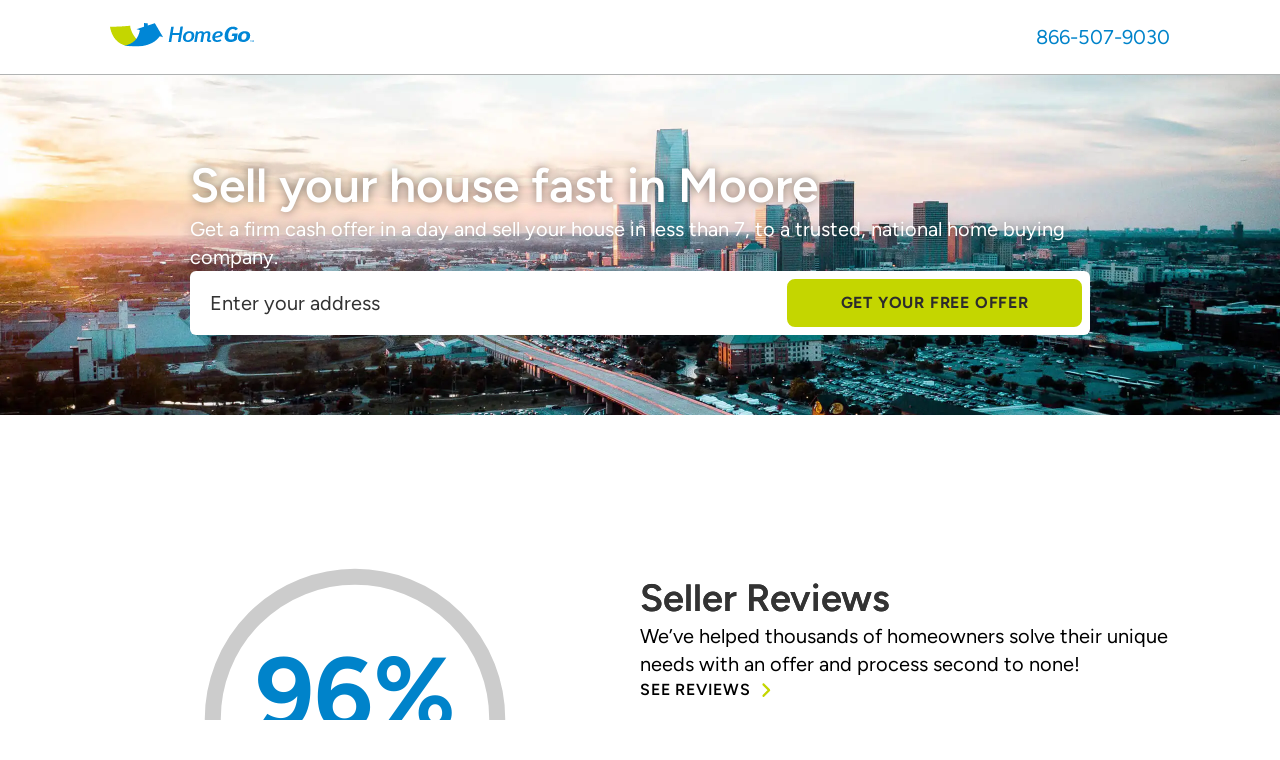

--- FILE ---
content_type: text/html
request_url: https://www.homego.com/sell-your-home/moore-ok/
body_size: 26505
content:
<!DOCTYPE html><html lang="en" data-critters-container> <head><meta charset="UTF-8"><meta name="viewport" content="width=device-width"><!-- Start Termly Cookie Consent --><script type="text/javascript" src="https://app.termly.io/resource-blocker/a7c2bd5a-8354-4be9-92cf-d3b878452f00?autoBlock=on"></script><!-- Start VWO Async SmartCode --><link rel="preconnect" href="https://dev.visualwebsiteoptimizer.com"><script type="text/javascript" id="vwoCode">
      window._vwo_code ||
        (function () {
          var account_id = 735248,
            version = 2.1,
            settings_tolerance = 2000,
            hide_element = "body",
            hide_element_style =
              "opacity:0 !important;filter:alpha(opacity=0) !important;background:none !important",
            /* DO NOT EDIT BELOW THIS LINE */
            f = false,
            w = window,
            d = document,
            v = d.querySelector("#vwoCode"),
            cK = "_vwo_" + account_id + "_settings",
            cc = {};
          try {
            var c = JSON.parse(
              localStorage.getItem("_vwo_" + account_id + "_config")
            );
            cc = c && typeof c === "object" ? c : {};
          } catch (e) {}
          var stT = cc.stT === "session" ? w.sessionStorage : w.localStorage;
          code = {
            use_existing_jquery: function () {
              return typeof use_existing_jquery !== "undefined"
                ? use_existing_jquery
                : undefined;
            },
            library_tolerance: function () {
              return typeof library_tolerance !== "undefined"
                ? library_tolerance
                : undefined;
            },
            settings_tolerance: function () {
              return cc.sT || settings_tolerance;
            },
            hide_element_style: function () {
              return "{" + (cc.hES || hide_element_style) + "}";
            },
            hide_element: function () {
              if (performance.getEntriesByName("first-contentful-paint")[0]) {
                return "";
              }
              return typeof cc.hE === "string" ? cc.hE : hide_element;
            },
            getVersion: function () {
              return version;
            },
            finish: function (e) {
              if (!f) {
                f = true;
                var t = d.getElementById("_vis_opt_path_hides");
                if (t) t.parentNode.removeChild(t);
                if (e)
                  new Image().src =
                    "https://dev.visualwebsiteoptimizer.com/ee.gif?a=" +
                    account_id +
                    e;
              }
            },
            finished: function () {
              return f;
            },
            addScript: function (e) {
              var t = d.createElement("script");
              t.type = "text/javascript";
              if (e.src) {
                t.src = e.src;
              } else {
                t.text = e.text;
              }
              d.getElementsByTagName("head")[0].appendChild(t);
            },
            load: function (e, t) {
              var i = this.getSettings(),
                n = d.createElement("script"),
                r = this;
              t = t || {};
              if (i) {
                n.textContent = i;
                d.getElementsByTagName("head")[0].appendChild(n);
                if (!w.VWO || VWO.caE) {
                  stT.removeItem(cK);
                  r.load(e);
                }
              } else {
                var o = new XMLHttpRequest();
                o.open("GET", e, true);
                o.withCredentials = !t.dSC;
                o.responseType = t.responseType || "text";
                o.onload = function () {
                  if (t.onloadCb) {
                    return t.onloadCb(o, e);
                  }
                  if (o.status === 200) {
                    _vwo_code.addScript({ text: o.responseText });
                  } else {
                    _vwo_code.finish("&e=loading_failure:" + e);
                  }
                };
                o.onerror = function () {
                  if (t.onerrorCb) {
                    return t.onerrorCb(e);
                  }
                  _vwo_code.finish("&e=loading_failure:" + e);
                };
                o.send();
              }
            },
            getSettings: function () {
              try {
                var e = stT.getItem(cK);
                if (!e) {
                  return;
                }
                e = JSON.parse(e);
                if (Date.now() > e.e) {
                  stT.removeItem(cK);
                  return;
                }
                return e.s;
              } catch (e) {
                return;
              }
            },
            init: function () {
              if (d.URL.indexOf("__vwo_disable__") > -1) return;
              var e = this.settings_tolerance();
              w._vwo_settings_timer = setTimeout(function () {
                _vwo_code.finish();
                stT.removeItem(cK);
              }, e);
              var t;
              if (this.hide_element() !== "body") {
                t = d.createElement("style");
                var i = this.hide_element(),
                  n = i ? i + this.hide_element_style() : "",
                  r = d.getElementsByTagName("head")[0];
                t.setAttribute("id", "_vis_opt_path_hides");
                v && t.setAttribute("nonce", v.nonce);
                t.setAttribute("type", "text/css");
                if (t.styleSheet) t.styleSheet.cssText = n;
                else t.appendChild(d.createTextNode(n));
                r.appendChild(t);
              } else {
                t = d.getElementsByTagName("head")[0];
                var n = d.createElement("div");
                n.style.cssText =
                  "z-index: 2147483647 !important;position: fixed !important;left: 0 !important;top: 0 !important;width: 100% !important;height: 100% !important;background: white !important;";
                n.setAttribute("id", "_vis_opt_path_hides");
                n.classList.add("_vis_hide_layer");
                t.parentNode.insertBefore(n, t.nextSibling);
              }
              var o =
                "https://dev.visualwebsiteoptimizer.com/j.php?a=" +
                account_id +
                "&u=" +
                encodeURIComponent(d.URL) +
                "&vn=" +
                version;
              if (w.location.search.indexOf("_vwo_xhr") !== -1) {
                this.addScript({ src: o });
              } else {
                this.load(o + "&x=true");
              }
            },
          };
          w._vwo_code = code;
          code.init();
        })();
    </script><!-- End VWO Async SmartCode --><!-- Google Tag Manager --><script async>
      // @ts-nocheck
      (function (w, d, s, l, i) {
        w[l] = w[l] || [];
        w[l].push({ "gtm.start": new Date().getTime(), event: "gtm.js" });
        var f = d.getElementsByTagName(s)[0],
          j = d.createElement(s),
          dl = l != "dataLayer" ? "&l=" + l : "";
        j.async = true;
        j.src = "https://www.googletagmanager.com/gtm.js?id=" + i + dl;
        f.parentNode.insertBefore(j, f);
      })(window, document, "script", "dataLayer", "GTM-WSSG846");
    </script><!-- End Google Tag Manager --><link rel="icon" type="image/webp" href="/favicon.webp"><meta name="generator" content="Nitrogen Builder v1.0.10"><!-- This site is optimized with the Yoast SEO plugin v26.8 - https://yoast.com/product/yoast-seo-wordpress/ -->
<title>Sell Your House Fast &amp; Get Cash in 7 Days | Moore, OK | HomeGo</title>
<meta name="description" content="Looking for a better way to sell your house? Find out why 96% of our Moore customers say they would recommend HomeGo. Get a cash offer today!">
<meta name="robots" content="index, follow, max-snippet:-1, max-image-preview:large, max-video-preview:-1">
<link rel="canonical" href="https://www.homego.com/sell-your-home/moore-ok/">
<meta property="og:locale" content="en_US">
<meta property="og:type" content="article">
<meta property="og:title" content="Sell Your House Fast &amp; Get Cash in 7 Days | Moore, OK | HomeGo">
<meta property="og:description" content="Looking for a better way to sell your house? Find out why 96% of our Moore customers say they would recommend HomeGo. Get a cash offer today!">
<meta property="og:url" content="https://www.homego.com/sell-your-home/moore-ok/">
<meta property="og:site_name" content="HomeGo">
<meta property="article:modified_time" content="2023-11-15T13:08:43+00:00">
<meta property="og:image" content="https://www.homego.com/cache/images/Locations_CityPage_A_HERO_OK-1.jpg">
	<meta property="og:image:width" content="2560">
	<meta property="og:image:height" content="1440">
	<meta property="og:image:type" content="image/jpeg">
<meta name="twitter:card" content="summary_large_image">
<script type="application/ld+json" class="yoast-schema-graph">{"@context":"https://schema.org","@graph":[{"@type":"WebPage","@id":"https://www.homego.com/sell-your-home/moore-ok/","url":"https://www.homego.com/sell-your-home/moore-ok/","name":"Sell Your House Fast & Get Cash in 7 Days | Moore, OK | HomeGo","isPartOf":{"@id":"https://www.homego.com/#website"},"primaryImageOfPage":{"@id":"https://www.homego.com/sell-your-home/moore-ok/#primaryimage"},"image":{"@id":"https://www.homego.com/sell-your-home/moore-ok/#primaryimage"},"thumbnailUrl":"https://www.homego.com/wp-content/uploads/2023/09/Locations_CityPage_A_HERO_OK-1.jpg","datePublished":"2022-08-15T12:42:54+00:00","dateModified":"2023-11-15T13:08:43+00:00","description":"Looking for a better way to sell your house? Find out why 96% of our Moore customers say they would recommend HomeGo. Get a cash offer today!","breadcrumb":{"@id":"https://www.homego.com/sell-your-home/moore-ok/#breadcrumb"},"inLanguage":"en-US","potentialAction":[{"@type":"ReadAction","target":["https://www.homego.com/sell-your-home/moore-ok/"]}]},{"@type":"ImageObject","inLanguage":"en-US","@id":"https://www.homego.com/sell-your-home/moore-ok/#primaryimage","url":"https://www.homego.com/wp-content/uploads/2023/09/Locations_CityPage_A_HERO_OK-1.jpg","contentUrl":"https://www.homego.com/wp-content/uploads/2023/09/Locations_CityPage_A_HERO_OK-1.jpg","width":2560,"height":1440},{"@type":"BreadcrumbList","@id":"https://www.homego.com/sell-your-home/moore-ok/#breadcrumb","itemListElement":[{"@type":"ListItem","position":1,"name":"Home","item":"https://www.homego.com/"},{"@type":"ListItem","position":2,"name":"Moore"}]},{"@type":"WebSite","@id":"https://www.homego.com/#website","url":"https://www.homego.com/","name":"HomeGo","description":"","potentialAction":[{"@type":"SearchAction","target":{"@type":"EntryPoint","urlTemplate":"https://www.homego.com/?s={search_term_string}"},"query-input":{"@type":"PropertyValueSpecification","valueRequired":true,"valueName":"search_term_string"}}],"inLanguage":"en-US"}]}</script>
<!-- / Yoast SEO plugin. --><style>@media (min-width:768px){.md\:mt-\[75px\]{margin-top:75px}.md\:block{display:block}.md\:hidden{display:none}.md\:w-\[225px\]{width:225px}.md\:w-fit{width:-moz-fit-content;width:fit-content}.md\:flex-row{flex-direction:row}.md\:flex-wrap{flex-wrap:wrap}.md\:gap-4{gap:1rem}.md\:px-10{padding-left:2.5rem;padding-right:2.5rem}.md\:py-16{padding-bottom:4rem;padding-top:4rem}}html{scroll-behavior:smooth}body{-webkit-font-smoothing:antialiased;font-size:1.125rem}header{--text-color:#2c2c2c;--text-color-scrolled:#2c2c2c;--text-hover-color:#2c2c2c;--text-hover-border-color:#c4d600;--bg-color:#fff;--bg-color-scrolled:#fff;--dropdown-bg-color:#fff;--dropdown-bg-color-scrolled:#fff;--dropdown-text-color:#0083ca;--dropdown-hover-text-color:#c4d600;--dropdown-text-color-scrolled:#2c2c2c;--padding-top:0;--padding-bottom:0;--height:75px;--height-mobile:50px;--tw-border-opacity:1;align-items:center;border-bottom-width:1px;border-color:rgb(163 163 163/var(--tw-border-opacity));display:flex;flex-direction:column;left:0;position:fixed;right:0;top:0;z-index:50}header img{content-visibility:auto}header#header-phone-only{--section-width:1100px;--header-height:75px;--border-color:#b1b3b3;--header-height-mobile:50px;--tw-bg-opacity:1;background-color:rgb(255 255 255/var(--tw-bg-opacity));border-bottom-width:1px;border-color:var(--border-color);display:flex;height:var(--header-height-mobile);justify-content:center;width:100%}header#header-phone-only section{display:flex;flex-direction:row;justify-content:space-between;margin-left:auto;margin-right:auto;max-width:var(--section-width);padding-left:1.25rem;padding-right:1.25rem;width:100%}header#header-phone-only section a img{width:144px}header#header-phone-only section a.tel{--tw-text-opacity:1;color:rgb(0 131 202/var(--tw-text-opacity));font-size:1.25rem;font-weight:500;line-height:1.75rem}@media (min-width:768px){header#header-phone-only{height:var(--header-height)}.md\:mt-\[75px\]{margin-top:75px}.md\:block{display:block}.md\:hidden{display:none}.md\:w-\[225px\]{width:225px}.md\:w-fit{width:-moz-fit-content;width:fit-content}.md\:flex-row{flex-direction:row}.md\:flex-wrap{flex-wrap:wrap}.md\:gap-4{gap:1rem}.md\:px-10{padding-left:2.5rem;padding-right:2.5rem}.md\:py-16{padding-bottom:4rem;padding-top:4rem}}@font-face{font-display:swap;font-family:Figtree;font-style:normal;font-weight:800;src:url(/fonts/Figtree-Bold.woff2) format("woff2"),url(/fonts/Figtree-Bold.woff) format("woff"),url(/fonts/Figtree-Bold.ttf) format("truetype")}@font-face{font-display:swap;font-family:Figtree;font-style:normal;font-weight:700;src:url(/fonts/Figtree-Bold.woff2) format("woff2"),url(/fonts/Figtree-Bold.woff) format("woff"),url(/fonts/Figtree-Bold.ttf) format("truetype")}@font-face{font-display:swap;font-family:Figtree;font-style:normal;font-weight:600;src:url(/fonts/Figtree-SemiBold.woff2) format("woff2"),url(/fonts/Figtree-SemiBold.woff) format("woff"),url(/fonts/Figtree-SemiBold.ttf) format("truetype")}@font-face{font-display:swap;font-family:Figtree;font-style:normal;font-weight:400;src:url(/fonts/Figtree-Regular.woff2) format("woff2"),url(/fonts/Figtree-Regular.woff) format("woff"),url(/fonts/Figtree-Regular.ttf) format("truetype")}@font-face{font-display:swap;font-family:Figtree;font-style:normal;font-weight:500;src:url(/fonts/Figtree-Regular.woff2) format("woff2"),url(/fonts/Figtree-Regular.woff) format("woff"),url(/fonts/Figtree-Regular.ttf) format("truetype")}@font-face{font-display:swap;font-family:Figtree;font-style:normal;font-weight:300;src:url(/fonts/Figtree-Regular.woff2) format("woff2"),url(/fonts/Figtree-Regular.woff) format("woff"),url(/fonts/Figtree-Regular.ttf) format("truetype")}@font-face{font-display:swap;font-family:Figtree;font-style:normal;font-weight:200;src:url(/fonts/Figtree-Regular.woff2) format("woff2"),url(/fonts/Figtree-Regular.woff) format("woff"),url(/fonts/Figtree-Regular.ttf) format("truetype")}*,:after,:before{border:0 solid #e5e5e5;box-sizing:border-box}:after,:before{--tw-content:""}html{-webkit-text-size-adjust:100%;font-feature-settings:normal;font-family:Figtree,sans-serif;font-variation-settings:normal;line-height:1.5;-moz-tab-size:4;-o-tab-size:4;tab-size:4}body{line-height:inherit;margin:0}h1,h2,h3{font-size:inherit;font-weight:inherit}a{color:inherit;text-decoration:inherit}b,strong{font-weight:bolder}button,input{font-feature-settings:inherit;color:inherit;font-family:inherit;font-size:100%;font-variation-settings:inherit;font-weight:inherit;line-height:inherit;margin:0;padding:0}button{text-transform:none}[type=button],[type=submit],button{-webkit-appearance:button;background-color:transparent;background-image:none}h1,h2,h3,p{margin:0}ul{list-style:none;margin:0;padding:0}input::-moz-placeholder{color:#a3a3a3;opacity:1}input::placeholder{color:#a3a3a3;opacity:1}button{cursor:pointer}iframe,img,svg{display:block;vertical-align:middle}img{height:auto;max-width:100%}*,:after,:before{--tw-border-spacing-x:0;--tw-border-spacing-y:0;--tw-translate-x:0;--tw-translate-y:0;--tw-rotate:0;--tw-skew-x:0;--tw-skew-y:0;--tw-scale-x:1;--tw-scale-y:1;--tw-pan-x: ;--tw-pan-y: ;--tw-pinch-zoom: ;--tw-scroll-snap-strictness:proximity;--tw-gradient-from-position: ;--tw-gradient-via-position: ;--tw-gradient-to-position: ;--tw-ordinal: ;--tw-slashed-zero: ;--tw-numeric-figure: ;--tw-numeric-spacing: ;--tw-numeric-fraction: ;--tw-ring-inset: ;--tw-ring-offset-width:0px;--tw-ring-offset-color:#fff;--tw-ring-color:rgba(59,130,246,.5);--tw-ring-offset-shadow:0 0 #0000;--tw-ring-shadow:0 0 #0000;--tw-shadow:0 0 #0000;--tw-shadow-colored:0 0 #0000;--tw-blur: ;--tw-brightness: ;--tw-contrast: ;--tw-grayscale: ;--tw-hue-rotate: ;--tw-invert: ;--tw-saturate: ;--tw-sepia: ;--tw-drop-shadow: ;--tw-backdrop-blur: ;--tw-backdrop-brightness: ;--tw-backdrop-contrast: ;--tw-backdrop-grayscale: ;--tw-backdrop-hue-rotate: ;--tw-backdrop-invert: ;--tw-backdrop-opacity: ;--tw-backdrop-saturate: ;--tw-backdrop-sepia: }.mx-auto{margin-left:auto;margin-right:auto}.mt-\[50px\]{margin-top:50px}.block{display:block}.flex{display:flex}.hidden{display:none}.h-\[255px\]{height:255px}.w-\[1px\]{width:1px}.w-full{width:100%}.max-w-6xl{max-width:72rem}.max-w-\[1325px\]{max-width:1325px}.max-w-\[225px\]{max-width:225px}.flex-row{flex-direction:row}.flex-col{flex-direction:column}.flex-wrap{flex-wrap:wrap}.items-center{align-items:center}.justify-center{justify-content:center}.justify-between{justify-content:space-between}.gap-10{gap:2.5rem}.gap-2{gap:.5rem}.gap-4{gap:1rem}.gap-6{gap:1.5rem}.gap-8{gap:2rem}.border-b{border-bottom-width:1px}.border-b-2{border-bottom-width:2px}.border-\[\#b1b3b3\]\/50{border-color:#b2b3b380}.border-blue{--tw-border-opacity:1;border-color:rgb(0 131 202/var(--tw-border-opacity))}.bg-\[\#b1b3b3\]\/50{background-color:#b2b3b380}.bg-black{--tw-bg-opacity:1;background-color:rgb(51 51 51/var(--tw-bg-opacity))}.fill-\[\#B1B3B3\]{fill:#b1b3b3}.px-0{padding-left:0;padding-right:0}.px-5{padding-left:1.25rem;padding-right:1.25rem}.py-3{padding-bottom:.75rem;padding-top:.75rem}.py-5{padding-bottom:1.25rem;padding-top:1.25rem}.pb-4{padding-bottom:1rem}.text-center{text-align:center}.text-sm{font-size:.875rem;line-height:1.25rem}.font-bold{font-weight:700}.font-medium{font-weight:500}.text-white{--tw-text-opacity:1;color:rgb(255 255 255/var(--tw-text-opacity))}.hover\:fill-white:hover{fill:#fff}.hover\:text-blue:hover{--tw-text-opacity:1;color:rgb(0 131 202/var(--tw-text-opacity))}@media (min-width:768px){.md\:mt-\[75px\]{margin-top:75px}.md\:block{display:block}.md\:hidden{display:none}.md\:w-\[225px\]{width:225px}.md\:w-fit{width:-moz-fit-content;width:fit-content}.md\:flex-row{flex-direction:row}.md\:flex-wrap{flex-wrap:wrap}.md\:gap-4{gap:1rem}.md\:px-10{padding-left:2.5rem;padding-right:2.5rem}.md\:py-16{padding-bottom:4rem;padding-top:4rem}}@media (min-width:1024px){.lg\:flex{display:flex}.lg\:w-full{width:100%}.lg\:max-w-\[225px\]{max-width:225px}.lg\:flex-row{flex-direction:row}.lg\:flex-nowrap{flex-wrap:nowrap}.lg\:gap-0{gap:0}.lg\:gap-4{gap:1rem}}@media (max-width:639px){.hide{display:none!important}}@media (min-width:640px) and (max-width:767px){.hide-mobileLandscape{display:none!important}}.Container-module__container{background-position:50%;background-repeat:no-repeat;background-size:cover;display:flex;position:relative;width:100%}.Container-module__container .Container-module__backgroundOverlay{inset:0;position:absolute}.Container-module__container .Container-module__innerContainer{--default-padding:2.5rem;--default-content-width:71.25rem;--padding-left:1.5rem;--padding-right:1.5rem;--padding-top:2.5rem;--padding-bottom:2.5rem;display:flex;flex-direction:column;gap:30px;padding:var(--padding-top,var(--default-padding,.75rem)) max(var(--padding-right,var(--default-padding,.75rem)),(100% - var(--content-width,var(--default-content-width,71.25rem)))/2) var(--padding-bottom,var(--default-padding,.75rem)) max(var(--padding-left,var(--default-padding,.75rem)),(100% - var(--content-width,var(--default-content-width,71.25rem)))/2);position:relative;width:100%}.Container-module__container .Container-module__innerContainer.Container-module__row{flex-direction:row}.Container-module__container .Container-module__innerContainer.Container-module__itemsCenter{align-items:center}.Container-module__container .Container-module__innerContainer.Container-module__ptNone{--padding-top:0rem}.Container-module__container .Container-module__innerContainer.Container-module__ptMd{--padding-top:2.5rem}.Container-module__container .Container-module__innerContainer.Container-module__ptLg{--padding-top:3.5rem}.Container-module__container .Container-module__innerContainer.Container-module__ptXL{--padding-top:4.5rem}.Container-module__container .Container-module__innerContainer.Container-module__pt2XL{--padding-top:5rem}.Container-module__container .Container-module__innerContainer.Container-module__pt3XL{--padding-top:6rem}.Container-module__container .Container-module__innerContainer.Container-module__pbNone{--padding-bottom:0rem}.Container-module__container .Container-module__innerContainer.Container-module__pbSm{--padding-bottom:1.5rem}.Container-module__container .Container-module__innerContainer.Container-module__pbLg{--padding-bottom:3.5rem}.Container-module__container .Container-module__innerContainer.Container-module__pbXL{--padding-bottom:4.5rem}.Container-module__container .Container-module__innerContainer.Container-module__pb2XL{--padding-bottom:5rem}.Container-module__container .Container-module__innerContainer.Container-module__pb3XL{--padding-bottom:6rem}.Container-module__container .Container-module__innerContainer.Container-module__plNone{--padding-left:0rem}.Container-module__container .Container-module__innerContainer.Container-module__prNone{--padding-right:0rem}@media (min-width:640px){.Container-module__container .Container-module__innerContainer.Container-module__pt6XL-mobileLandscape.Container-module__innerContainer.Container-module__pt6XL-mobileLandscape{--padding-top:9rem}.Container-module__container .Container-module__innerContainer.Container-module__pb6XL-mobileLandscape.Container-module__innerContainer.Container-module__pb6XL-mobileLandscape{--padding-bottom:9rem}}@media (min-width:768px){.Container-module__container .Container-module__innerContainer.Container-module__row-tablet.Container-module__innerContainer.Container-module__row-tablet.Container-module__innerContainer.Container-module__row-tablet{flex-direction:row}.Container-module__container .Container-module__innerContainer.Container-module__itemsStart-tablet.Container-module__innerContainer.Container-module__itemsStart-tablet.Container-module__innerContainer.Container-module__itemsStart-tablet{align-items:flex-start}.Container-module__container .Container-module__innerContainer.Container-module__ptNone-tablet.Container-module__innerContainer.Container-module__ptNone-tablet.Container-module__innerContainer.Container-module__ptNone-tablet{--padding-top:0rem}.Container-module__container .Container-module__innerContainer.Container-module__ptXSm-tablet.Container-module__innerContainer.Container-module__ptXSm-tablet.Container-module__innerContainer.Container-module__ptXSm-tablet{--padding-top:1rem}.Container-module__container .Container-module__innerContainer.Container-module__ptXL-tablet.Container-module__innerContainer.Container-module__ptXL-tablet.Container-module__innerContainer.Container-module__ptXL-tablet{--padding-top:4.5rem}.Container-module__container .Container-module__innerContainer.Container-module__pt2XL-tablet.Container-module__innerContainer.Container-module__pt2XL-tablet.Container-module__innerContainer.Container-module__pt2XL-tablet{--padding-top:5rem}.Container-module__container .Container-module__innerContainer.Container-module__pt4XL-tablet.Container-module__innerContainer.Container-module__pt4XL-tablet.Container-module__innerContainer.Container-module__pt4XL-tablet{--padding-top:7rem}.Container-module__container .Container-module__innerContainer.Container-module__pbNone-tablet.Container-module__innerContainer.Container-module__pbNone-tablet.Container-module__innerContainer.Container-module__pbNone-tablet{--padding-bottom:0rem}.Container-module__container .Container-module__innerContainer.Container-module__pbMd-tablet.Container-module__innerContainer.Container-module__pbMd-tablet.Container-module__innerContainer.Container-module__pbMd-tablet{--padding-bottom:2.5rem}.Container-module__container .Container-module__innerContainer.Container-module__pbXL-tablet.Container-module__innerContainer.Container-module__pbXL-tablet.Container-module__innerContainer.Container-module__pbXL-tablet{--padding-bottom:4.5rem}.Container-module__container .Container-module__innerContainer.Container-module__pb2XL-tablet.Container-module__innerContainer.Container-module__pb2XL-tablet.Container-module__innerContainer.Container-module__pb2XL-tablet{--padding-bottom:5rem}.Container-module__container .Container-module__innerContainer.Container-module__pb4XL-tablet.Container-module__innerContainer.Container-module__pb4XL-tablet.Container-module__innerContainer.Container-module__pb4XL-tablet{--padding-bottom:7rem}.Container-module__container .Container-module__innerContainer.Container-module__plNone-tablet.Container-module__innerContainer.Container-module__plNone-tablet.Container-module__innerContainer.Container-module__plNone-tablet{--padding-left:0rem}.Container-module__container .Container-module__innerContainer.Container-module__prNone-tablet.Container-module__innerContainer.Container-module__prNone-tablet.Container-module__innerContainer.Container-module__prNone-tablet{--padding-right:0rem}}@media (min-width:1024px){.Container-module__container .Container-module__innerContainer.Container-module__itemsCenter-laptop.Container-module__innerContainer.Container-module__itemsCenter-laptop.Container-module__innerContainer.Container-module__itemsCenter-laptop.Container-module__innerContainer.Container-module__itemsCenter-laptop{align-items:center}.Container-module__container .Container-module__innerContainer.Container-module__ptXL-laptop.Container-module__innerContainer.Container-module__ptXL-laptop.Container-module__innerContainer.Container-module__ptXL-laptop.Container-module__innerContainer.Container-module__ptXL-laptop{--padding-top:4.5rem}.Container-module__container .Container-module__innerContainer.Container-module__pt4XL-laptop.Container-module__innerContainer.Container-module__pt4XL-laptop.Container-module__innerContainer.Container-module__pt4XL-laptop.Container-module__innerContainer.Container-module__pt4XL-laptop{--padding-top:7rem}.Container-module__container .Container-module__innerContainer.Container-module__pbXL-laptop.Container-module__innerContainer.Container-module__pbXL-laptop.Container-module__innerContainer.Container-module__pbXL-laptop.Container-module__innerContainer.Container-module__pbXL-laptop{--padding-bottom:4.5rem}.Container-module__container .Container-module__innerContainer.Container-module__pb4XL-laptop.Container-module__innerContainer.Container-module__pb4XL-laptop.Container-module__innerContainer.Container-module__pb4XL-laptop.Container-module__innerContainer.Container-module__pb4XL-laptop{--padding-bottom:7rem}}@media (min-width:1280px){.Container-module__container .Container-module__innerContainer.Container-module__itemsStart-desktop.Container-module__innerContainer.Container-module__itemsStart-desktop.Container-module__innerContainer.Container-module__itemsStart-desktop.Container-module__innerContainer.Container-module__itemsStart-desktop.Container-module__innerContainer.Container-module__itemsStart-desktop{align-items:flex-start}.Container-module__container .Container-module__innerContainer.Container-module__itemsCenter-desktop.Container-module__innerContainer.Container-module__itemsCenter-desktop.Container-module__innerContainer.Container-module__itemsCenter-desktop.Container-module__innerContainer.Container-module__itemsCenter-desktop.Container-module__innerContainer.Container-module__itemsCenter-desktop{align-items:center}.Container-module__container .Container-module__innerContainer.Container-module__ptNone-desktop.Container-module__innerContainer.Container-module__ptNone-desktop.Container-module__innerContainer.Container-module__ptNone-desktop.Container-module__innerContainer.Container-module__ptNone-desktop.Container-module__innerContainer.Container-module__ptNone-desktop{--padding-top:0rem}.Container-module__container .Container-module__innerContainer.Container-module__ptXL-desktop.Container-module__innerContainer.Container-module__ptXL-desktop.Container-module__innerContainer.Container-module__ptXL-desktop.Container-module__innerContainer.Container-module__ptXL-desktop.Container-module__innerContainer.Container-module__ptXL-desktop{--padding-top:4.5rem}.Container-module__container .Container-module__innerContainer.Container-module__pt6XL-desktop.Container-module__innerContainer.Container-module__pt6XL-desktop.Container-module__innerContainer.Container-module__pt6XL-desktop.Container-module__innerContainer.Container-module__pt6XL-desktop.Container-module__innerContainer.Container-module__pt6XL-desktop{--padding-top:9rem}.Container-module__container .Container-module__innerContainer.Container-module__pbNone-desktop.Container-module__innerContainer.Container-module__pbNone-desktop.Container-module__innerContainer.Container-module__pbNone-desktop.Container-module__innerContainer.Container-module__pbNone-desktop.Container-module__innerContainer.Container-module__pbNone-desktop{--padding-bottom:0rem}.Container-module__container .Container-module__innerContainer.Container-module__pbXL-desktop.Container-module__innerContainer.Container-module__pbXL-desktop.Container-module__innerContainer.Container-module__pbXL-desktop.Container-module__innerContainer.Container-module__pbXL-desktop.Container-module__innerContainer.Container-module__pbXL-desktop{--padding-bottom:4.5rem}.Container-module__container .Container-module__innerContainer.Container-module__pb6XL-desktop.Container-module__innerContainer.Container-module__pb6XL-desktop.Container-module__innerContainer.Container-module__pb6XL-desktop.Container-module__innerContainer.Container-module__pb6XL-desktop.Container-module__innerContainer.Container-module__pb6XL-desktop{--padding-bottom:9rem}}.Text-module__text ul{list-style:disc;margin-left:1.5rem}.Text-module__text li:last-child,.Text-module__text p:not(:last-child){margin-bottom:1em}.Text-module__text h2{line-height:2rem}.Text-module__text h2{font-size:1.75rem;font-weight:600;margin-bottom:.5rem}.Text-module__text a{--tw-text-opacity:1;color:rgb(196 214 0/var(--tw-text-opacity))}.Text-module__text *{font-family:Figtree,sans-serif}.Text-module__text * a{--tw-text-opacity:1;color:rgb(0 131 202/var(--tw-text-opacity))}.Text-module__text.Text-module__left{text-align:left}.Text-module__text.Text-module__center{text-align:center}.Text-module__text.Text-module__base{font-size:1.25rem;line-height:1.75rem}.Text-module__text.Text-module__xl{font-size:1.25rem;line-height:1.75rem}.Text-module__text.Text-module__xl2{font-size:1.5rem;line-height:2rem}.Text-module__text.Text-module__xl3{font-size:1.875rem;line-height:2.25rem}@media (min-width:1280px){.Text-module__text h2{font-size:2.25rem;line-height:2.5rem}}@media (min-width:768px){.Text-module__text.Text-module__left-tablet.Text-module__text.Text-module__left-tablet.Text-module__text.Text-module__left-tablet{text-align:left}.Text-module__text.Text-module__xl2-tablet.Text-module__text.Text-module__xl2-tablet.Text-module__text.Text-module__xl2-tablet{font-size:1.5rem;line-height:2rem}}@media (min-width:1024px){.Text-module__text.Text-module__xl5-laptop.Text-module__text.Text-module__xl5-laptop.Text-module__text.Text-module__xl5-laptop.Text-module__text.Text-module__xl5-laptop{font-size:3rem;line-height:1}}.NearbyCities-module__nearbyCities{display:flex;flex-direction:column;grid-auto-flow:row;grid-template-columns:repeat(3,minmax(0,1fr))}.NearbyCities-module__nearbyCities .NearbyCities-module__city{--tw-text-opacity:1;color:rgb(0 131 202/var(--tw-text-opacity));font-size:1.25rem;font-weight:600;line-height:1.75rem}@media (min-width:768px){.NearbyCities-module__nearbyCities{display:grid}}.Button-module__buttonContainer{display:flex;justify-content:flex-start;max-width:100%}.Button-module__buttonContainer.Button-module__left{justify-content:flex-start}.Button-module__buttonContainer .Button-module__button{--tw-border-opacity:1;align-items:center;border-color:rgb(51 51 51/var(--tw-border-opacity));border-radius:.5rem;border-width:4px;cursor:pointer;display:flex;font-family:Figtree,sans-serif;font-size:1rem;font-weight:600;gap:.25rem;justify-content:center;letter-spacing:.05em;line-height:1.5rem;line-height:1;max-width:100%;text-transform:uppercase;transition-duration:.3s;transition-property:all;transition-timing-function:cubic-bezier(.4,0,.2,1)}.Button-module__buttonContainer .Button-module__button.Button-module__filled{background-color:var(--from-color,#c4d600);border-color:var(--from-border-color,var(--from-color,#c4d600));color:var(--from-text-color,#fff);min-width:200px;padding:.75rem 2rem}.Button-module__buttonContainer .Button-module__button.Button-module__filled:hover{background-color:var(--to-color,transparent);border-color:var(--to-border-color,#c4d600);color:var(--to-text-color,#c4d600)}.Button-module__buttonContainer .Button-module__button.Button-module__skinned{background-color:transparent;border-width:0;font-size:1rem;line-height:1.5rem;width:100%}.Button-module__buttonContainer .Button-module__button.Button-module__skinned,.Button-module__buttonContainer .Button-module__button.Button-module__skinned svg{transition-duration:.3s;transition-property:transform;transition-timing-function:cubic-bezier(.4,0,.2,1);transition-timing-function:cubic-bezier(.4,0,1,1)}.Button-module__buttonContainer .Button-module__button.Button-module__skinned:hover{transform:translate(-5px)}.Button-module__buttonContainer .Button-module__button.Button-module__skinned:hover svg{transform:translate(8px) rotate(-90deg)}.Button-module__buttonContainer .Button-module__arrow{margin-left:.5rem;transform:rotate(-90deg);width:1rem}@media (min-width:768px){.Button-module__buttonContainer.Button-module__left-tablet.Button-module__buttonContainer.Button-module__left-tablet.Button-module__buttonContainer.Button-module__left-tablet{justify-content:flex-start}}@media (min-width:1280px){.Button-module__buttonContainer.Button-module__center-desktop.Button-module__buttonContainer.Button-module__center-desktop.Button-module__buttonContainer.Button-module__center-desktop.Button-module__buttonContainer.Button-module__center-desktop.Button-module__buttonContainer.Button-module__center-desktop{justify-content:center}}.Heading-module__heading{font-size:1.5rem;font-weight:600;line-height:2rem;line-height:1.25;overflow-wrap:break-word}.Heading-module__heading.Heading-module__left{text-align:left}.Heading-module__heading.Heading-module__center{text-align:center}.Heading-module__heading.Heading-module__xl{font-size:1.5rem;line-height:2rem;line-height:1.25}.Heading-module__heading.Heading-module__xl2{font-size:2rem;line-height:1.25}.Heading-module__heading.Heading-module__xl3{font-size:2.375rem;line-height:1.25}.Heading-module__heading.Heading-module__fontSemibold{font-weight:600}.Heading-module__heading.Heading-module__fontNotItalic{font-style:normal}.Heading-module__heading.Heading-module__fontNoDecoration{text-decoration-line:none}@media (min-width:768px){.Heading-module__heading{font-size:1.75rem}.Heading-module__heading.Heading-module__left-tablet.Heading-module__heading.Heading-module__left-tablet.Heading-module__heading.Heading-module__left-tablet{text-align:left}.Heading-module__heading.Heading-module__xl3-tablet.Heading-module__heading.Heading-module__xl3-tablet.Heading-module__heading.Heading-module__xl3-tablet{font-size:2.375rem;line-height:1.25}.Heading-module__heading.Heading-module__xl5-tablet.Heading-module__heading.Heading-module__xl5-tablet.Heading-module__heading.Heading-module__xl5-tablet{font-size:3rem;line-height:1.25}}@media (min-width:1280px){.Heading-module__heading{font-size:2.25rem;line-height:2.5rem}}@-webkit-keyframes fancybox-rotate{to{-webkit-transform:rotate(1turn);transform:rotate(1turn)}}@-webkit-keyframes fancybox-dash{0%{stroke-dasharray:1,200;stroke-dashoffset:0}50%{stroke-dasharray:89,200;stroke-dashoffset:-35px}to{stroke-dasharray:89,200;stroke-dashoffset:-124px}}@-webkit-keyframes fancybox-fadeIn{0%{opacity:0}to{opacity:1}}@-webkit-keyframes fancybox-fadeOut{to{opacity:0}}@-webkit-keyframes fancybox-zoomInUp{0%{opacity:0;-webkit-transform:scale(.97) translate3d(0,16px,0);transform:scale(.97) translate3d(0,16px,0)}to{opacity:1;-webkit-transform:scale(1) translateZ(0);transform:scale(1) translateZ(0)}}@-webkit-keyframes fancybox-zoomOutDown{to{opacity:0;-webkit-transform:scale(.97) translate3d(0,16px,0);transform:scale(.97) translate3d(0,16px,0)}}@-webkit-keyframes fancybox-throwOutUp{to{opacity:0;-webkit-transform:translate3d(0,-30%,0);transform:translate3d(0,-30%,0)}}@-webkit-keyframes fancybox-throwOutDown{to{opacity:0;-webkit-transform:translate3d(0,30%,0);transform:translate3d(0,30%,0)}}.HgForm-module__form{display:grid;gap:1.25rem;grid-template-columns:repeat(6,minmax(0,1fr));margin-bottom:0;width:100%}.HgForm-module__form .HgForm-module__disclaimer{--tw-text-opacity:1;--tw-backdrop-grayscale:grayscale(100%);-webkit-backdrop-filter:var(--tw-backdrop-blur) var(--tw-backdrop-brightness) var(--tw-backdrop-contrast) var(--tw-backdrop-grayscale) var(--tw-backdrop-hue-rotate) var(--tw-backdrop-invert) var(--tw-backdrop-opacity) var(--tw-backdrop-saturate) var(--tw-backdrop-sepia);backdrop-filter:var(--tw-backdrop-blur) var(--tw-backdrop-brightness) var(--tw-backdrop-contrast) var(--tw-backdrop-grayscale) var(--tw-backdrop-hue-rotate) var(--tw-backdrop-invert) var(--tw-backdrop-opacity) var(--tw-backdrop-saturate) var(--tw-backdrop-sepia);background-color:#006399e6;color:rgb(255 255 255/var(--tw-text-opacity));font-size:.875rem;grid-column:span 6/span 6;line-height:1.25rem;padding:3px 5px}.HgForm-module__form .HgForm-module__disclaimer a{text-decoration-line:underline}.HgForm-module__form.HgForm-module__twoStep{border-radius:0;outline:2px solid transparent;outline-offset:2px}.HgForm-module__form.HgForm-module__twoStep input{border-radius:.375rem;font-size:1.125rem;line-height:1.75rem}.HgForm-module__form.HgForm-module__twoStep::-moz-placeholder{--tw-text-opacity:1;color:rgb(51 51 51/var(--tw-text-opacity));opacity:.8}.HgForm-module__form.HgForm-module__twoStep::placeholder{--tw-text-opacity:1;color:rgb(51 51 51/var(--tw-text-opacity));opacity:.8}.HgForm-module__form input{--tw-bg-opacity:1;--tw-text-opacity:1;background-color:rgb(255 255 255/var(--tw-bg-opacity));color:rgb(51 51 51/var(--tw-text-opacity));display:grid;font-size:1.25rem;grid-column:span 6/span 6;line-height:1.75rem;outline-color:#c4d600;padding:.625rem .75rem;width:100%}.HgForm-module__form input::-moz-placeholder{--tw-text-opacity:1;color:rgb(51 51 51/var(--tw-text-opacity))}.HgForm-module__form input::-moz-placeholder{--tw-text-opacity:1;color:rgb(51 51 51/var(--tw-text-opacity))}.HgForm-module__form input::placeholder{--tw-text-opacity:1;color:rgb(51 51 51/var(--tw-text-opacity))}.HgForm-module__form .HgForm-module__propertyAddress{align-items:stretch;display:flex;grid-column:span 6/span 6}.HgForm-module__form .HgForm-module__propertyAddress.HgForm-module__twoStep.HgForm-module__step1{grid-column:span 6/span 6}.HgForm-module__form.HgForm-module__sharp:not(.HgForm-module__twoStep,.HgForm-module__localPages) input{--tw-border-opacity:1;--tw-bg-opacity:1;--tw-shadow:inset 0 2px 4px 0 rgba(0,0,0,.05);--tw-shadow-colored:inset 0 2px 4px 0 var(--tw-shadow-color);background-color:rgb(255 255 255/var(--tw-bg-opacity));border-color:rgb(204 204 204/var(--tw-border-opacity));border-radius:.25rem;border-width:1px;box-shadow:var(--tw-ring-offset-shadow,0 0 #0000),var(--tw-ring-shadow,0 0 #0000),var(--tw-shadow);font-size:1rem;line-height:1.5rem;outline:2px solid transparent;outline-offset:2px}.HgForm-module__form.HgForm-module__sharp:not(.HgForm-module__twoStep,.HgForm-module__localPages) input::-moz-placeholder{--tw-text-opacity:1;color:rgb(51 51 51/var(--tw-text-opacity));opacity:.8}.HgForm-module__form.HgForm-module__sharp:not(.HgForm-module__twoStep,.HgForm-module__localPages) input::-moz-placeholder{--tw-text-opacity:1;color:rgb(51 51 51/var(--tw-text-opacity));opacity:.8}.HgForm-module__form.HgForm-module__sharp:not(.HgForm-module__twoStep,.HgForm-module__localPages) input::placeholder{--tw-text-opacity:1;color:rgb(51 51 51/var(--tw-text-opacity));opacity:.8}.HgForm-module__form.HgForm-module__sharp.HgForm-module__twoStep input{--tw-border-opacity:1;--tw-bg-opacity:1;--tw-shadow:inset 0 2px 4px 0 rgba(0,0,0,.05);--tw-shadow-colored:inset 0 2px 4px 0 var(--tw-shadow-color);background-color:rgb(255 255 255/var(--tw-bg-opacity));border-color:rgb(204 204 204/var(--tw-border-opacity));border-radius:.25rem;border-width:1px;box-shadow:var(--tw-ring-offset-shadow,0 0 #0000),var(--tw-ring-shadow,0 0 #0000),var(--tw-shadow);font-size:1rem;line-height:1.5rem;outline:2px solid transparent;outline-offset:2px}.HgForm-module__form .HgForm-module__submitButton{align-items:center;display:flex;grid-column:span 6/span 6;justify-content:center;margin-left:auto;margin-right:auto;min-width:100%;width:100%}.HgForm-module__form .HgForm-module__submitButton.HgForm-module__twoStep.HgForm-module__step1 button{font-weight:700;width:100%}@media (min-width:768px){.HgForm-module__form{padding:.5rem}.HgForm-module__form.HgForm-module__twoStep.HgForm-module__step1{gap:0}.HgForm-module__form.HgForm-module__twoStep{--tw-bg-opacity:1;background-color:rgb(255 255 255/var(--tw-bg-opacity));border-radius:.375rem}.HgForm-module__form input{grid-column:span 3/span 3}.HgForm-module__form .HgForm-module__propertyAddress.HgForm-module__twoStep.HgForm-module__step1{border-bottom-right-radius:0;border-top-right-radius:0;grid-column:span 4/span 4}.HgForm-module__form.HgForm-module__sharp:not(.HgForm-module__twoStep,.HgForm-module__localPages) input{font-size:1.25rem;line-height:1.75rem}.HgForm-module__form.HgForm-module__sharp.HgForm-module__twoStep input{--tw-shadow:0 0 #0000;--tw-shadow-colored:0 0 #0000;border-width:0;box-shadow:var(--tw-ring-offset-shadow,0 0 #0000),var(--tw-ring-shadow,0 0 #0000),var(--tw-shadow);font-size:1.25rem;line-height:1.75rem}.HgForm-module__form .HgForm-module__submitButton.HgForm-module__twoStep.HgForm-module__step1{grid-column:span 2/span 2;width:100%}.HgForm-module__form .HgForm-module__submitButton.HgForm-module__twoStep.HgForm-module__step1 button{font-weight:700;width:100%}.HgForm-module__form .HgForm-module__submitButton{min-width:0}.HgForm-module__form .HgForm-module__submitButton button{font-weight:700;min-width:0}}.Testimonial-module__testimonialContainer{align-items:center;display:flex;flex-direction:column;justify-content:flex-start;max-width:100%;overflow:hidden;position:relative;row-gap:4rem}.Testimonial-module__testimonialContainer .Testimonial-module__testimonial{--tw-bg-opacity:1;align-items:flex-start;background-color:rgb(239 240 237/var(--tw-bg-opacity));border-radius:30px 30px 30px 0;display:flex;flex-direction:column;justify-content:flex-start;padding:2.5rem;position:relative;width:100%}.Testimonial-module__testimonialContainer .Testimonial-module__testimonial:after{border-color:#eff0ed transparent transparent #eff0ed;border-style:solid;border-width:22px;content:"";left:0;position:absolute;top:100%}.Testimonial-module__testimonialContainer .Testimonial-module__testimonial .Testimonial-module__from{align-items:flex-start;display:flex;flex-direction:column;justify-content:flex-start;row-gap:.5rem}.Testimonial-module__testimonialContainer .Testimonial-module__testimonial .Testimonial-module__from .Testimonial-module__viaContainer{width:225px}.Testimonial-module__testimonialContainer .Testimonial-module__testimonial .Testimonial-module__from .Testimonial-module__viaContainer .Testimonial-module__header{display:flex;flex-direction:column;gap:.5rem;padding:0}.Testimonial-module__testimonialContainer .Testimonial-module__testimonial .Testimonial-module__from .Testimonial-module__viaContainer .Testimonial-module__header .Testimonial-module__connection{align-items:flex-start;display:flex;flex-direction:column;justify-content:center;margin-bottom:1.25rem}.Testimonial-module__testimonialContainer .Testimonial-module__testimonial .Testimonial-module__from .Testimonial-module__viaContainer .Testimonial-module__header .Testimonial-module__connection .Testimonial-module__title{--tw-text-opacity:1;color:rgb(51 51 51/var(--tw-text-opacity));font-size:1.25rem;font-weight:600;line-height:1.75rem}.Testimonial-module__testimonialContainer .Testimonial-module__testimonial .Testimonial-module__from .Testimonial-module__viaContainer .Testimonial-module__starContainer{align-items:center;display:flex;flex-direction:row;gap:.75rem;justify-content:flex-start;margin-bottom:1.25rem;min-width:225px}.Testimonial-module__testimonialContainer .Testimonial-module__testimonial .Testimonial-module__from .Testimonial-module__viaContainer .Testimonial-module__starContainer .Testimonial-module__star{height:1.25rem;width:1.25rem}.Testimonial-module__testimonialContainer .Testimonial-module__testimonial .Testimonial-module__from .Testimonial-module__viaContainer .Testimonial-module__starContainer .Testimonial-module__starRating{--tw-text-opacity:1;color:rgb(51 51 51/var(--tw-text-opacity));font-size:1.125rem;font-weight:600;letter-spacing:-.05em;line-height:1.75rem}.Testimonial-module__testimonialContainer .Testimonial-module__testimonial .Testimonial-module__from .Testimonial-module__viaContainer .Testimonial-module__date{font-size:1rem;font-style:italic;line-height:1.5rem}.Testimonial-module__testimonialContainer .Testimonial-module__testimonial .Testimonial-module__from .Testimonial-module__viaContainer .Testimonial-module__via{font-size:1rem;font-style:italic;line-height:1.5rem;margin-bottom:1.25rem}.Testimonial-module__testimonialContainer .Testimonial-module__testimonial .Testimonial-module__description{--tw-text-opacity:1;color:rgb(51 51 51/var(--tw-text-opacity));font-size:1.25rem;line-height:1.75rem;z-index:10}.Testimonial-module__testimonialContainer .Testimonial-module__moreButton{background-color:transparent;border:0}.Testimonial-module__testimonialContainer .Testimonial-module__moreButton svg{transform:rotate(0);transition-duration:.3s;transition-property:transform;transition-timing-function:cubic-bezier(.4,0,.2,1)}.Testimonial-module__testimonialContainer .Testimonial-module__moreButton:hover svg{transform:translateY(3px)}@media (min-width:768px){.Testimonial-module__testimonialContainer .Testimonial-module__testimonial{flex-direction:row}}.StaticBlogPosts-module__staticBlogPosts{display:grid;gap:2rem;grid-auto-flow:row;grid-template-columns:repeat(1,minmax(0,1fr))}.StaticBlogPosts-module__staticBlogPosts .StaticBlogPosts-module__blogPost.StaticBlogPosts-module__default{aspect-ratio:17/12;background-position:50%;background-repeat:no-repeat;background-size:cover;display:flex;max-width:100%;overflow:hidden;position:relative;width:100%}.StaticBlogPosts-module__staticBlogPosts .StaticBlogPosts-module__blogPost.StaticBlogPosts-module__default .StaticBlogPosts-module__backdrop{align-self:flex-end;background-color:#3339;bottom:0;padding:.75rem;position:absolute;width:100%}.StaticBlogPosts-module__staticBlogPosts .StaticBlogPosts-module__blogPost.StaticBlogPosts-module__default .StaticBlogPosts-module__backdrop .StaticBlogPosts-module__title{--tw-text-opacity:1;color:rgb(255 255 255/var(--tw-text-opacity));font-size:1.25rem;font-weight:500;line-height:1.75rem}@media (min-width:768px){.StaticBlogPosts-module__staticBlogPosts{grid-template-columns:repeat(2,minmax(0,1fr))}.StaticBlogPosts-module__staticBlogPosts .StaticBlogPosts-module__blogPost.StaticBlogPosts-module__default .StaticBlogPosts-module__backdrop{padding:1.5rem}}@media (min-width:1024px){.StaticBlogPosts-module__staticBlogPosts{grid-template-columns:repeat(3,minmax(0,1fr))}}:root{--swiper-theme-color:#007aff}:root{--swiper-navigation-size:44px}.Image-module__imageContainer{display:flex;overflow:hidden}.Image-module__imageContainer .Image-module__picture{max-width:100%;overflow:hidden}.Image-module__imageContainer .Image-module__picture .Image-module__image{height:auto;width:100%}astro-island{display:contents}#fbefcb97b-2cbe-42b8-ac45-2ac524e95202.Container-module__container{background-color:#AAAAAA;background-position:center center;background-size:cover;background-repeat:none;background-image:url(/cache/images/Locations_CityPage_A_HERO_OK-1-undefined.webp);border-style:none}#fbefcb97b-2cbe-42b8-ac45-2ac524e95202 > .Container-module__innerContainer{gap:30px}#fbefcb97b-2cbe-42b8-ac45-2ac524e95202.Container-module__container > .Container-module__backgroundOverlay{background-color:rgba(43, 43, 43, 0.5)}#fc2bc9a8d-0a91-4bcf-b0cf-623f753946a5.Container-module__container{border-style:none}@media (min-width: 768px){#fc2bc9a8d-0a91-4bcf-b0cf-623f753946a5.Container-module__container{width:600px}#fc2bc9a8d-0a91-4bcf-b0cf-623f753946a5 > .Container-module__innerContainer{gap:30px}}@media (min-width: 1024px){#fc2bc9a8d-0a91-4bcf-b0cf-623f753946a5.Container-module__container{width:900px}}#fb7ead6a4-4576-4a1a-beee-370a3b3a0d47.Heading-module__heading{color:rgba(255, 255, 255, 1);text-shadow:0 0px 10px rgba(0, 0, 0, 0.5)}@media (min-width: 768px){#fb7ead6a4-4576-4a1a-beee-370a3b3a0d47.Heading-module__heading{text-shadow:0 0px 10px rgba(0, 0, 0, 0.5)}}#f25428521-3f71-41f0-88f6-4faa41bf2c46.Text-module__text{color:rgba(255, 255, 255, 1);text-shadow:0 0px 10px rgba(0, 0, 0, 0.5)}#ffcfa9be7-0f20-4113-8b77-d5c2e540f254-btn .Button-module__button{text-transform:uppercase}#ffcfa9be7-0f20-4113-8b77-d5c2e540f254-btn{--from-text-color:rgba(44, 44, 44, 1);--to-text-color:rgba(44, 44, 44, 1)}#f433ee075-1180-4bd7-9c29-68b28aaa584c.Container-module__container{border-style:none}#f433ee075-1180-4bd7-9c29-68b28aaa584c > .Container-module__innerContainer{gap:30px}#fb1b9ba1e-c558-491a-8762-9d1c231a7a75.Container-module__container{border-style:none}#fb1b9ba1e-c558-491a-8762-9d1c231a7a75 > .Container-module__innerContainer{gap:30px}#fcb3d10fe-e0e4-4446-9147-95ade7277a54 .track,#fcb3d10fe-e0e4-4446-9147-95ade7277a54 .progress{stroke-width:1;fill:none}#fcb3d10fe-e0e4-4446-9147-95ade7277a54 .track{stroke:#CCCCCC}#fcb3d10fe-e0e4-4446-9147-95ade7277a54 .progress{stroke:#0083CA;stroke-dasharray:55.850536063818545;stroke-dashoffset:55.850536063818545}#f4d050fa5-9196-4013-b4bd-56a70f6f3064.Container-module__container{border-style:none}#f4d050fa5-9196-4013-b4bd-56a70f6f3064 > .Container-module__innerContainer{gap:20px}@media (min-width: 768px){#f4d050fa5-9196-4013-b4bd-56a70f6f3064 > .Container-module__innerContainer{gap:30px}}#f1288823e-0e93-40f9-8cdd-ef316b4fb463.Heading-module__heading{color:rgba(51, 51, 51, 1);text-shadow:0 0 0}#f8ce2f4c7-202b-4ddb-bd4d-ec081baae952 .Button-module__button{text-transform:uppercase}#f8ce2f4c7-202b-4ddb-bd4d-ec081baae952{margin:0 0 0 0}#ff737672a-f37e-4ef8-881d-ff0406603df8.Container-module__container{border-style:none}#ff737672a-f37e-4ef8-881d-ff0406603df8 > .Container-module__innerContainer{gap:30px}#fb1100b7e-8e06-4391-8af2-a924d350696a.Heading-module__heading{color:rgba(51, 51, 51, 1);text-shadow:0 0 0}@media (min-width: 640px){#fb1100b7e-8e06-4391-8af2-a924d350696a.Heading-module__heading{color:rgba(51, 51, 51, 1)}}#fd7705567-1c51-41b2-93ad-bd21882fe209.Container-module__container{background-color:rgba(238, 238, 238, 1);border-style:none}#fd7705567-1c51-41b2-93ad-bd21882fe209 > .Container-module__innerContainer{gap:30px}@media (min-width: 768px){#fd7705567-1c51-41b2-93ad-bd21882fe209.Container-module__container{background-color:rgba(238, 238, 238, 1)}}#f504ba655-e04b-47ca-be74-7e2871bdd661.Heading-module__heading{color:rgba(51, 51, 51, 1);text-shadow:0 0 0}@media (min-width: 640px){#f504ba655-e04b-47ca-be74-7e2871bdd661.Heading-module__heading{color:rgba(51, 51, 51, 1)}}#f42c792d4-0f9e-48f5-95c7-c187ae95559c.Container-module__container{background-color:rgba(238, 238, 238, 1);border-style:none}#f42c792d4-0f9e-48f5-95c7-c187ae95559c > .Container-module__innerContainer{gap:30px}@media (min-width: 1280px){#f42c792d4-0f9e-48f5-95c7-c187ae95559c.Container-module__container{background-color:rgba(238, 238, 238, 1)}}#f3e29aa7e-0201-4266-8c97-9aa3f09f26dd.Container-module__container{border-style:none}#f3e29aa7e-0201-4266-8c97-9aa3f09f26dd > .Container-module__innerContainer{gap:30px}#f1370ce4d-ae3c-4c68-8d41-27fd4b5245fb.Container-module__container{border-style:none}#f1370ce4d-ae3c-4c68-8d41-27fd4b5245fb > .Container-module__innerContainer{gap:5px}#f3449ae52-784d-4746-841f-e9b7b180a7ce .Image-module__picture{width:65px}#f3856aab2-b0e2-4af1-a5db-b1634ab44f06.Heading-module__heading{color:rgba(51, 51, 51, 1);text-shadow:0 0 0}#fabf25663-24c0-4f68-be89-a04b3c75f556.Text-module__text{color:rgba(51, 51, 51, 1)}#fe656aac4-d880-4fca-b551-88e2a13cf19f.Container-module__container{border-style:none}#fe656aac4-d880-4fca-b551-88e2a13cf19f > .Container-module__innerContainer{gap:5px}#f28109eef-fd0d-4708-9cf1-47c7dfacd178 .Image-module__picture{width:65px}#fb517a53e-d07a-4850-af12-eebff5b4081b.Heading-module__heading{color:rgba(51, 51, 51, 1);text-shadow:0 0 0}#f6c9dbe95-fd3f-46ca-b243-07d1c21b6a61.Text-module__text{color:rgba(51, 51, 51, 1)}#f26fc3c2a-3b48-4cd1-b417-695224ec27e8.Container-module__container{border-style:none}#f26fc3c2a-3b48-4cd1-b417-695224ec27e8 > .Container-module__innerContainer{gap:5px}#f55700a8c-6f6e-4ca5-b7b3-751c55ba107d .Image-module__picture{width:65px}#f30d779ee-7a95-4937-b62e-a7caa1ec4a28.Heading-module__heading{color:rgba(51, 51, 51, 1);text-shadow:0 0 0}#f1c6ea73b-dff6-4e78-83e1-5a7a17381018.Text-module__text{color:rgba(51, 51, 51, 1)}#f2eea99d7-48b6-4163-a630-6c5eb65be898 .Button-module__button{text-transform:uppercase}#f8cfdc731-4f47-4045-92b1-60e5b6fad846.Container-module__container{background-color:rgba(255, 255, 255, 1);border-style:none}#f8cfdc731-4f47-4045-92b1-60e5b6fad846 > .Container-module__innerContainer{gap:30px}#f4db9d375-6124-4e11-b0e7-8a4b846d0122.Heading-module__heading{color:rgba(51, 51, 51, 1);text-shadow:0 0 0}@media (min-width: 640px){#f4db9d375-6124-4e11-b0e7-8a4b846d0122.Heading-module__heading{color:rgba(51, 51, 51, 1)}}#f6954626a-afcf-48ad-ae7e-bedaa6a514b2.Heading-module__heading{color:rgba(51, 51, 51, 1);text-shadow:0 0 0}@media (min-width: 640px){#f6954626a-afcf-48ad-ae7e-bedaa6a514b2.Heading-module__heading{color:rgba(51, 51, 51, 1)}}#f053cf896-b359-427f-9e0e-8eef232cd85c.Heading-module__heading{color:rgba(51, 51, 51, 1);text-shadow:0 0 0}@media (min-width: 640px){#f053cf896-b359-427f-9e0e-8eef232cd85c.Heading-module__heading{color:rgba(51, 51, 51, 1)}}#f7ed9aee4-9f6a-4fa5-b0f5-9d4b1e63f5ef.Heading-module__heading{color:rgba(51, 51, 51, 1);text-shadow:0 0 0}@media (min-width: 640px){#f7ed9aee4-9f6a-4fa5-b0f5-9d4b1e63f5ef.Heading-module__heading{color:rgba(51, 51, 51, 1)}}#fddc4548e-090e-4dc6-8254-2518ae25352f.Heading-module__heading{color:rgba(51, 51, 51, 1);text-shadow:0 0 0}@media (min-width: 640px){#fddc4548e-090e-4dc6-8254-2518ae25352f.Heading-module__heading{color:rgba(51, 51, 51, 1)}}#f72f998e9-fdaf-4b26-bdd0-457ba6d33c9d.Heading-module__heading{color:rgba(51, 51, 51, 1);text-shadow:0 0 0}@media (min-width: 640px){#f72f998e9-fdaf-4b26-bdd0-457ba6d33c9d.Heading-module__heading{color:rgba(51, 51, 51, 1)}}#f67eccfa9-ba8f-40ca-850e-a9e683cf425c.Container-module__container{background-position:center center;background-size:cover;background-repeat:none;background-image:url(/cache/images/Locations_CItyPage_Birdseye_Aerial_with_Icons.jpg-2394.webp);border-style:none}#f67eccfa9-ba8f-40ca-850e-a9e683cf425c > .Container-module__innerContainer{gap:30px}@media (min-width: 768px){#f67eccfa9-ba8f-40ca-850e-a9e683cf425c.Container-module__container{min-height:385}}@media (min-width: 1024px){#f67eccfa9-ba8f-40ca-850e-a9e683cf425c.Container-module__container{min-height:505}}@media (min-width: 1280px){#f67eccfa9-ba8f-40ca-850e-a9e683cf425c.Container-module__container{background-image:url(/cache/images/Locations_CItyPage_Birdseye_Aerial_with_Icons.jpg-2394.webp);min-height:955}}#f13807908-3abc-4e39-a9f2-415db7d1073f.Container-module__container{background-color:rgba(255, 255, 255, 1);border-style:none}#f13807908-3abc-4e39-a9f2-415db7d1073f > .Container-module__innerContainer{gap:30px}#f598bfeef-18ae-4bfc-b985-2ecfcb51ca00.Heading-module__heading{color:rgba(51, 51, 51, 1);text-shadow:0 0 0}@media (min-width: 640px){#f598bfeef-18ae-4bfc-b985-2ecfcb51ca00.Heading-module__heading{color:rgba(51, 51, 51, 1)}}#fbc3f5444-4327-4f50-9dcf-d3363b5a6ff0.Container-module__container{border-style:none}#fbc3f5444-4327-4f50-9dcf-d3363b5a6ff0 > .Container-module__innerContainer{gap:30px}#f13c28e7e-b851-472e-958c-1f3315148421.Container-module__container{border-style:none}#f13c28e7e-b851-472e-958c-1f3315148421 > .Container-module__innerContainer{gap:15px}#f18c21b22-8fb0-49bb-8178-9aa7dd0b9c37.Text-module__text{color:rgba(51, 51, 51, 1)}#fee388e20-b709-4e86-a3ce-803030c44a02.Container-module__container{border-style:none}#fee388e20-b709-4e86-a3ce-803030c44a02 > .Container-module__innerContainer{gap:15px}#f68767fe7-7cc0-4132-887e-6cf8d242e5ec.Text-module__text{color:rgba(0, 131, 202, 1)}#f5fc442ae-117e-477c-9046-a140244dcdf3.Container-module__container{border-style:none}#f5fc442ae-117e-477c-9046-a140244dcdf3 > .Container-module__innerContainer{gap:30px}#f2442e82c-82a0-40fc-9263-2d8cfe62a004.Container-module__container{border-style:none}#f2442e82c-82a0-40fc-9263-2d8cfe62a004 > .Container-module__innerContainer{gap:15px}#f872c1b1a-66da-429e-aac0-e3ae456909a1.Text-module__text{color:rgba(51, 51, 51, 1)}#fc52c550d-de3b-43a8-b154-acf0ce0f2886.Container-module__container{border-style:none}#fc52c550d-de3b-43a8-b154-acf0ce0f2886 > .Container-module__innerContainer{gap:15px}#f08ad5bd0-5a98-4a7c-8158-08ad54e26695.Text-module__text{color:rgba(0, 131, 202, 1)}#fbe18fa55-cd79-4e7c-8268-9c341ae0a0e5.Container-module__container{border-style:none}#fbe18fa55-cd79-4e7c-8268-9c341ae0a0e5 > .Container-module__innerContainer{gap:30px}#fa53f3ffa-dcd6-457b-aeea-892f49547a20.Container-module__container{border-style:none}#fa53f3ffa-dcd6-457b-aeea-892f49547a20 > .Container-module__innerContainer{gap:15px}#fbf7ff201-cb92-4adb-8c00-7ee98bba30ee.Text-module__text{color:rgba(51, 51, 51, 1)}#f373e02cf-478a-47be-8454-41eabb6d7606.Container-module__container{border-style:none}#f373e02cf-478a-47be-8454-41eabb6d7606 > .Container-module__innerContainer{gap:15px}#f302619bd-0ca4-4f78-83dd-4f04f4fa1b81.Text-module__text{color:rgba(0, 131, 202, 1)}#fb8fc26b4-12dc-4912-b480-abd52dd4807f.Container-module__container{border-style:none}#fb8fc26b4-12dc-4912-b480-abd52dd4807f > .Container-module__innerContainer{gap:30px}#f27bc49f8-6745-4ec2-9f0c-6357fdbf36ce.Container-module__container{border-style:none}#f27bc49f8-6745-4ec2-9f0c-6357fdbf36ce > .Container-module__innerContainer{gap:15px}#fa5e943fd-d51d-436b-87cc-30eff166101f.Text-module__text{color:rgba(51, 51, 51, 1)}#f09835599-1718-4763-b434-273493288ef1.Container-module__container{border-style:none}#f09835599-1718-4763-b434-273493288ef1 > .Container-module__innerContainer{gap:15px}#fc2115c51-7f38-4f36-ada3-a9ff969a969a.Text-module__text{color:rgba(0, 131, 202, 1)}#f1add389a-c59c-4dc5-863d-4fed74281ce0.Container-module__container{border-style:none}#f1add389a-c59c-4dc5-863d-4fed74281ce0 > .Container-module__innerContainer{gap:30px}#f66eb2d72-0b6b-4449-abab-c3759e2d0cbf.Container-module__container{border-style:none}#f66eb2d72-0b6b-4449-abab-c3759e2d0cbf > .Container-module__innerContainer{gap:15px}#fb51ec762-109d-48d9-890e-e77ac65a0f87.Text-module__text{color:rgba(51, 51, 51, 1)}#fd9093233-753f-40d1-9e7b-e47a8449e255.Container-module__container{border-style:none}#fd9093233-753f-40d1-9e7b-e47a8449e255 > .Container-module__innerContainer{gap:15px}#f336a6666-9fe4-4ca4-9fab-22b2f3d89cf1.Text-module__text{color:rgba(0, 131, 202, 1)}#f7bd693a4-9c20-48cf-96fa-12609ab8f024.Container-module__container{background-position:center center;background-size:cover;background-repeat:none;background-image:url(/cache/images/Questions_CTA_BlueBackground-103.webp);border-style:none}#f7bd693a4-9c20-48cf-96fa-12609ab8f024 > .Container-module__innerContainer{gap:30px}#f94cceea2-67e8-413c-8dcc-55232f7c1964.Heading-module__heading{color:rgba(255, 255, 255, 1);text-shadow:0 0 0}#f4d232590-1e5f-46c4-9a8e-97a45ebb4316.Text-module__text{color:rgba(255, 255, 255, 1)}#fef77c8d8-463b-47f7-a064-fabbfffa333a.Container-module__container{background-color:rgba(255, 255, 255, 1);border-style:none}#fef77c8d8-463b-47f7-a064-fabbfffa333a > .Container-module__innerContainer{gap:30px}#fd6bb94e5-df34-43d7-bb7f-439f43250bcd.Heading-module__heading{color:rgba(51, 51, 51, 1);text-shadow:0 0 0}@media (min-width: 640px){#fd6bb94e5-df34-43d7-bb7f-439f43250bcd.Heading-module__heading{color:rgba(51, 51, 51, 1)}}#fa1947be3-1410-4966-bd1f-c850ed238b77.Container-module__container{background-color:rgba(255, 255, 255, 1);border-style:none}#fa1947be3-1410-4966-bd1f-c850ed238b77 > .Container-module__innerContainer{gap:30px}#f64cd16a1-e55c-4b60-8f3d-47de33c00eb4.Heading-module__heading{color:rgba(51, 51, 51, 1);text-shadow:0 0 0}#fcbe8121e-2d8b-40f6-b9ad-fe142e7210ee.Text-module__text{color:rgba(51, 51, 51, 1)}#fd3c0ce85-2944-4eb4-ba61-53a9267d63ff-btn .Button-module__button{text-transform:uppercase}#f537b082d-2bdd-4cda-9807-1e848a3c43ab.Container-module__container{background-color:rgba(255, 255, 255, 1);border-style:none}#f537b082d-2bdd-4cda-9807-1e848a3c43ab > .Container-module__innerContainer{gap:30px}#f70b67980-b0c1-42ae-a06b-02815ec56247.Heading-module__heading{color:rgba(51, 51, 51, 1);text-shadow:0 0 0}</style><link rel="stylesheet" href="/_assets/about-us.ae44b8e9.css" media="print" onload="this.media='all'"><noscript><link rel="stylesheet" href="/_assets/about-us.ae44b8e9.css"></noscript>
<link rel="stylesheet" href="/_assets/about-us.7609ba3c.css" media="print" onload="this.media='all'"><noscript><link rel="stylesheet" href="/_assets/about-us.7609ba3c.css"></noscript>

<link rel="stylesheet" href="/_assets/the-homego-team.0bdc943b.css" media="print" onload="this.media='all'"><noscript><link rel="stylesheet" href="/_assets/the-homego-team.0bdc943b.css"></noscript>
<link rel="stylesheet" href="/_assets/national.e193ab52.css" media="print" onload="this.media='all'"><noscript><link rel="stylesheet" href="/_assets/national.e193ab52.css"></noscript>
<link rel="stylesheet" href="/_assets/index.ad4cb65c.css" media="print" onload="this.media='all'"><noscript><link rel="stylesheet" href="/_assets/index.ad4cb65c.css"></noscript>
<link rel="stylesheet" href="/_assets/email-preferences.475687de.css" media="print" onload="this.media='all'"><noscript><link rel="stylesheet" href="/_assets/email-preferences.475687de.css"></noscript>
<link rel="stylesheet" href="/_assets/_slug_.084c23ce.css" media="print" onload="this.media='all'"><noscript><link rel="stylesheet" href="/_assets/_slug_.084c23ce.css"></noscript>
<link rel="stylesheet" href="/_assets/_slug_.71ef0864.css" media="print" onload="this.media='all'"><noscript><link rel="stylesheet" href="/_assets/_slug_.71ef0864.css"></noscript>

<link rel="stylesheet" href="/_assets/index.39e2d300.css" media="print" onload="this.media='all'"><noscript><link rel="stylesheet" href="/_assets/index.39e2d300.css"></noscript>

<link rel="stylesheet" href="/_assets/compramos-cases.5f21df2c.css" media="print" onload="this.media='all'"><noscript><link rel="stylesheet" href="/_assets/compramos-cases.5f21df2c.css"></noscript>
<link rel="stylesheet" href="/_assets/locations.54b9b905.css" media="print" onload="this.media='all'"><noscript><link rel="stylesheet" href="/_assets/locations.54b9b905.css"></noscript>

<link rel="stylesheet" href="/_assets/id.2fe9669c.css" media="print" onload="this.media='all'"><noscript><link rel="stylesheet" href="/_assets/id.2fe9669c.css"></noscript>
<script type="module">document.getElementById("header");const s=document.querySelector("section.mobile"),a=s?.querySelector("header nav"),o=a?.querySelectorAll(".has-children");window.toggleMenu=function(){a&&a.classList.toggle("nav--open")};o?.forEach(t=>{t.addEventListener("click",e=>{window.innerWidth<769&&((e?.target).tagName.toLowerCase()==="a"&&(e?.target).classList.contains("no-click-mobile")||(e?.target).tagName.toLowerCase()==="svg"&&(e?.target).parentElement?.classList?.contains("no-click-mobile")||(e?.target).tagName.toLowerCase()==="use"&&(e?.target).parentElement?.parentElement?.classList?.contains("no-click-mobile"))&&e.preventDefault(),o.forEach(n=>{n!==e?.currentTarget&&n.classList.remove("is-active")}),t.classList.toggle("is-active")})});
</script></head> <body class="header-default"> <!-- Google Tag Manager (noscript) --> <noscript><iframe src="https://www.googletagmanager.com/ns.html?id=GTM-WSSG846" height="0" width="0" style="display:none;visibility:hidden"></iframe></noscript> <!-- End Google Tag Manager (noscript) -->  <header id="header-phone-only"> <section> <a href="/"> <img loading="lazy" src="/assets/homego/logo.svg" alt="homego logo"> </a> <a href="tel:866-507-9030" class="tel">866-507-9030</a> </section> </header> <script>
  window.addEventListener("scroll", (e) => {
    const header = document.querySelector("header#header-phone-only");

    if (window.scrollY > 600) {
      header.classList.add("header__hidden");
    } else {
      header.classList.remove("header__hidden");
    }
  });
</script> <div class="mt-[50px] md:mt-[75px]"></div>  <script>(()=>{var i=t=>{let e=async()=>{await(await t())()};"requestIdleCallback"in window?window.requestIdleCallback(e):setTimeout(e,200)};(self.Astro||(self.Astro={})).idle=i;window.dispatchEvent(new Event("astro:idle"));})();;(()=>{var b=Object.defineProperty;var f=(c,o,i)=>o in c?b(c,o,{enumerable:!0,configurable:!0,writable:!0,value:i}):c[o]=i;var l=(c,o,i)=>(f(c,typeof o!="symbol"?o+"":o,i),i);var p;{let c={0:t=>m(t),1:t=>i(t),2:t=>new RegExp(t),3:t=>new Date(t),4:t=>new Map(i(t)),5:t=>new Set(i(t)),6:t=>BigInt(t),7:t=>new URL(t),8:t=>new Uint8Array(t),9:t=>new Uint16Array(t),10:t=>new Uint32Array(t)},o=t=>{let[e,r]=t;return e in c?c[e](r):void 0},i=t=>t.map(o),m=t=>typeof t!="object"||t===null?t:Object.fromEntries(Object.entries(t).map(([e,r])=>[e,o(r)]));customElements.get("astro-island")||customElements.define("astro-island",(p=class extends HTMLElement{constructor(){super(...arguments);l(this,"Component");l(this,"hydrator");l(this,"hydrate",async()=>{var d;if(!this.hydrator||!this.isConnected)return;let e=(d=this.parentElement)==null?void 0:d.closest("astro-island[ssr]");if(e){e.addEventListener("astro:hydrate",this.hydrate,{once:!0});return}let r=this.querySelectorAll("astro-slot"),a={},h=this.querySelectorAll("template[data-astro-template]");for(let n of h){let s=n.closest(this.tagName);s!=null&&s.isSameNode(this)&&(a[n.getAttribute("data-astro-template")||"default"]=n.innerHTML,n.remove())}for(let n of r){let s=n.closest(this.tagName);s!=null&&s.isSameNode(this)&&(a[n.getAttribute("name")||"default"]=n.innerHTML)}let u;try{u=this.hasAttribute("props")?m(JSON.parse(this.getAttribute("props"))):{}}catch(n){let s=this.getAttribute("component-url")||"<unknown>",y=this.getAttribute("component-export");throw y&&(s+=` (export ${y})`),console.error(`[hydrate] Error parsing props for component ${s}`,this.getAttribute("props"),n),n}await this.hydrator(this)(this.Component,u,a,{client:this.getAttribute("client")}),this.removeAttribute("ssr"),this.dispatchEvent(new CustomEvent("astro:hydrate"))});l(this,"unmount",()=>{this.isConnected||this.dispatchEvent(new CustomEvent("astro:unmount"))})}disconnectedCallback(){document.removeEventListener("astro:after-swap",this.unmount),document.addEventListener("astro:after-swap",this.unmount,{once:!0})}connectedCallback(){if(!this.hasAttribute("await-children")||document.readyState==="interactive"||document.readyState==="complete")this.childrenConnectedCallback();else{let e=()=>{document.removeEventListener("DOMContentLoaded",e),r.disconnect(),this.childrenConnectedCallback()},r=new MutationObserver(()=>{var a;((a=this.lastChild)==null?void 0:a.nodeType)===Node.COMMENT_NODE&&this.lastChild.nodeValue==="astro:end"&&(this.lastChild.remove(),e())});r.observe(this,{childList:!0}),document.addEventListener("DOMContentLoaded",e)}}async childrenConnectedCallback(){let e=this.getAttribute("before-hydration-url");e&&await import(e),this.start()}start(){let e=JSON.parse(this.getAttribute("opts")),r=this.getAttribute("client");if(Astro[r]===void 0){window.addEventListener(`astro:${r}`,()=>this.start(),{once:!0});return}Astro[r](async()=>{let a=this.getAttribute("renderer-url"),[h,{default:u}]=await Promise.all([import(this.getAttribute("component-url")),a?import(a):()=>()=>{}]),d=this.getAttribute("component-export")||"default";if(!d.includes("."))this.Component=h[d];else{this.Component=h;for(let n of d.split("."))this.Component=this.Component[n]}return this.hydrator=u,this.hydrate},e,this)}attributeChangedCallback(){this.hydrate()}},l(p,"observedAttributes",["props"]),p))}})();</script><div id="fbefcb97b-2cbe-42b8-ac45-2ac524e95202" class="Container-module__container"><div class="Container-module__backgroundOverlay"></div><div class="Container-module__innerContainer Container-module__pt2XL Container-module__pb2XL Container-module__itemsCenter"><div id="fc2bc9a8d-0a91-4bcf-b0cf-623f753946a5" class="Container-module__container"><div class="Container-module__innerContainer Container-module__ptNone Container-module__pbNone Container-module__plNone Container-module__prNone Container-module__itemsStart-desktop"><h1 id="fb7ead6a4-4576-4a1a-beee-370a3b3a0d47" class="Heading-module__heading Heading-module__left Heading-module__xl5-tablet Heading-module__xl3 Heading-module__fontSemibold Heading-module__fontNotItalic Heading-module__fontNoDecoration">Sell your house fast in Moore</h1><div id="f25428521-3f71-41f0-88f6-4faa41bf2c46" class="Text-module__text Text-module__base"><p>Get a firm cash offer in a day and sell your house in less than 7, to a trusted, national home buying company.</p></div><astro-island uid="Z17jax2" component-url="/_assets/HgForm.40beb243.js" component-export="default" renderer-url="/_assets/client.9f2f4997.js" props="{&quot;id&quot;:[0,&quot;ffcfa9be7-0f20-4113-8b77-d5c2e540f254&quot;],&quot;variant&quot;:[0,&quot;twoStep&quot;],&quot;inputStyle&quot;:[0,&quot;sharp&quot;],&quot;btnText&quot;:[0,&quot;Get Your Free Offer&quot;],&quot;fromTextColor&quot;:[0,&quot;rgba(44, 44, 44, 1)&quot;],&quot;toTextColor&quot;:[0,&quot;rgba(44, 44, 44, 1)&quot;]}" ssr client="idle" opts="{&quot;name&quot;:&quot;HgForm&quot;,&quot;value&quot;:true}" await-children><form id="ffcfa9be7-0f20-4113-8b77-d5c2e540f254" class="HgForm-module__form HgForm-module__sharp HgForm-module__twoStep HgForm-module__step1"><input type="text" placeholder="Enter your address" value class="HgForm-module__propertyAddress HgForm-module__twoStep HgForm-module__step1"><div id="ffcfa9be7-0f20-4113-8b77-d5c2e540f254-btn" class="HgForm-module__submitButton HgForm-module__twoStep HgForm-module__step1 Button-module__buttonContainer Button-module__filled"><button type="submit" class="Button-module__button Button-module__filled">Get Your Free Offer</button></div></form><template data-astro-template></template><!--astro:end--></astro-island></div></div></div></div><script>(()=>{var r=(i,c,s)=>{let n=async()=>{await(await i())()},t=new IntersectionObserver(e=>{for(let o of e)if(o.isIntersecting){t.disconnect(),n();break}});for(let e of s.children)t.observe(e)};(self.Astro||(self.Astro={})).visible=r;window.dispatchEvent(new Event("astro:visible"));})();</script><div id="f433ee075-1180-4bd7-9c29-68b28aaa584c" class="Container-module__container"><div class="Container-module__innerContainer Container-module__pt6XL-desktop Container-module__pt4XL-tablet Container-module__ptXL Container-module__pb6XL-desktop Container-module__pb4XL-tablet Container-module__pbXL Container-module__row-tablet Container-module__itemsStart-tablet Container-module__itemsCenter"><div id="fb1b9ba1e-c558-491a-8762-9d1c231a7a75" class="Container-module__container"><div class="Container-module__innerContainer Container-module__ptNone Container-module__pbNone Container-module__plNone Container-module__prNone Container-module__itemsCenter"><astro-island uid="2u7tyw" component-url="/_assets/CompletionWheel.d73f6b24.js" component-export="default" renderer-url="/_assets/client.9f2f4997.js" props="{&quot;id&quot;:[0,&quot;fcb3d10fe-e0e4-4446-9147-95ade7277a54&quot;],&quot;innerText&quot;:[0,&quot;&lt;p&gt;Satisfaction&lt;br&gt;&lt;strong&gt;RATING&lt;/strong&gt;&lt;/p&gt;&quot;],&quot;completion&quot;:[0,96],&quot;strokeWidth&quot;:[0,7]}" ssr client="visible" opts="{&quot;name&quot;:&quot;CompletionWheel&quot;,&quot;value&quot;:true}" await-children><div id="fcb3d10fe-e0e4-4446-9147-95ade7277a54" style="max-width:20rem;width:100%;"><svg viewBox="0 0 20 20" overflow="visible"><circle r="8.88888888888889" cx="10" cy="10" class="track"/><circle r="8.88888888888889" cx="10" cy="10" class="progress"/><text text-anchor="middle" dominant-baseline="central" font-size="0.4rem" font-weight="bold" fill="#0083CA" x="10" y="8.4">96%</text><foreignObject width="20" height="20" y="11.6" overflow="visible"><div style="text-align:center;font-size:0.125rem;line-height:0.125rem;color:#333333;"><p>Satisfaction<br><strong>RATING</strong></p></div></foreignObject></svg></div><template data-astro-template></template><!--astro:end--></astro-island></div></div><div id="f4d050fa5-9196-4013-b4bd-56a70f6f3064" class="Container-module__container"><div class="Container-module__innerContainer Container-module__ptXSm-tablet Container-module__ptNone Container-module__pbNone-tablet Container-module__pbNone Container-module__plNone-tablet Container-module__plNone Container-module__prNone-tablet Container-module__prNone Container-module__itemsStart-tablet"><h2 id="f1288823e-0e93-40f9-8cdd-ef316b4fb463" class="Heading-module__heading Heading-module__left-tablet Heading-module__center Heading-module__xl3-tablet Heading-module__xl2 Heading-module__fontSemibold Heading-module__fontNotItalic Heading-module__fontNoDecoration">Seller Reviews</h2><div id="fcfcb9a63-1b93-40df-bc5c-b4f6d5924e0d" class="Text-module__text Text-module__left-tablet Text-module__center Text-module__base"><p>We&rsquo;ve helped thousands of homeowners solve their unique needs with an offer and process second to none!</p></div><div id="f8ce2f4c7-202b-4ddb-bd4d-ec081baae952" class="Button-module__buttonContainer Button-module__left-tablet Button-module__left Button-module__skinned hide-mobileLandscape hide"><a href="https://www.homego.com/how-it-works/" style="z-index:1;" class="Button-module__button Button-module__skinned">See Reviews<svg aria-hidden="true" focusable="false" data-prefix="fas" data-icon="angle-down" role="img" xmlns="http://www.w3.org/2000/svg" viewBox="0 0 448 512" style="color:#C4D600;" class="svg-inline--fa fa-angle-down Button-module__arrow"><path fill="currentColor" d="M201.4 342.6c12.5 12.5 32.8 12.5 45.3 0l160-160c12.5-12.5 12.5-32.8 0-45.3s-32.8-12.5-45.3 0L224 274.7 86.6 137.4c-12.5-12.5-32.8-12.5-45.3 0s-12.5 32.8 0 45.3l160 160z"/></svg></a></div></div></div></div></div><div id="ff737672a-f37e-4ef8-881d-ff0406603df8" class="Container-module__container"><div class="Container-module__innerContainer"><h2 id="fb1100b7e-8e06-4391-8af2-a924d350696a" class="Heading-module__heading Heading-module__center Heading-module__xl3-tablet Heading-module__xl2 Heading-module__fontSemibold Heading-module__fontNotItalic Heading-module__fontNoDecoration">Read reviews from HomeGo sellers</h2><astro-island uid="Z1d7XcP" component-url="/_assets/Testimonial.c82c492b.js" component-export="default" renderer-url="/_assets/client.9f2f4997.js" props="{&quot;id&quot;:[0,&quot;f5dc2ea2d-c4e7-433f-b8b6-0f12599c8187&quot;],&quot;initialItems&quot;:[0,3],&quot;isStatic&quot;:[0,true]}" ssr client="visible" opts="{&quot;name&quot;:&quot;Testimonial&quot;,&quot;value&quot;:true}" await-children><div class="Testimonial-module__testimonialContainer"><div class="Testimonial-module__testimonial"><div class="Testimonial-module__from"><div class="Testimonial-module__viaContainer"><div class="Testimonial-module__header"><div class="Testimonial-module__connection"><div class="Testimonial-module__title">Lisa B.</div></div></div><div class="Testimonial-module__starContainer"><img loading="lazy" src="/_assets/review-star.92e47305.svg" alt="star" class="Testimonial-module__star"><img loading="lazy" src="/_assets/review-star.92e47305.svg" alt="star" class="Testimonial-module__star"><img loading="lazy" src="/_assets/review-star.92e47305.svg" alt="star" class="Testimonial-module__star"><img loading="lazy" src="/_assets/review-star.92e47305.svg" alt="star" class="Testimonial-module__star"><img loading="lazy" src="/_assets/review-star.92e47305.svg" alt="star" class="Testimonial-module__star"><span class="Testimonial-module__starRating">5 / 5</span></div><div class="Testimonial-module__date">July 2023</div><div class="Testimonial-module__via">as seen on Google</div></div></div><div class="Testimonial-module__description"><b><p>HomeGo is true to the website details! </p></b><br><br><p>HomeGo is true to the website details! I’m thrilled with everything.  The meeting to go through my home with Mr. Kerrel George Gomes was smooth &#038; on time. He was respectful and made an offer on the spot after taking photos &#038; examine of my home. Excepted offer (more than fair) and closed two weeks later.  Mr. Kerrel George Gomes is the BEST in my opinion! He went over and beyond what most brokers do! Went out of his way to help locate movers and make everything easy for me. Lined up a notary come to me with the paperwork &#8211; I did everything long distance with his help. I can’t say enough good things about his professional manner, respect, and ethics!  If you’re in Raleigh NC, and the surrounding areas/cities… I highly recommend Kerrel George Gomes &#8211; Raleigh Office!!</p>
</div></div><div class="Testimonial-module__testimonial"><div class="Testimonial-module__from"><div class="Testimonial-module__viaContainer"><div class="Testimonial-module__header"><div class="Testimonial-module__connection"><div class="Testimonial-module__title">Nelson T.</div></div></div><div class="Testimonial-module__starContainer"><img loading="lazy" src="/_assets/review-star.92e47305.svg" alt="star" class="Testimonial-module__star"><img loading="lazy" src="/_assets/review-star.92e47305.svg" alt="star" class="Testimonial-module__star"><img loading="lazy" src="/_assets/review-star.92e47305.svg" alt="star" class="Testimonial-module__star"><img loading="lazy" src="/_assets/review-star.92e47305.svg" alt="star" class="Testimonial-module__star"><img loading="lazy" src="/_assets/review-star.92e47305.svg" alt="star" class="Testimonial-module__star"><span class="Testimonial-module__starRating">5 / 5</span></div><div class="Testimonial-module__date">July 2023</div><div class="Testimonial-module__via">as seen on Google</div></div></div><div class="Testimonial-module__description"><p>It was very nice to work with them.</p>
</div></div><div class="Button-module__buttonContainer"><button type="button" class="Testimonial-module__moreButton Button-module__button">See all reviews<svg aria-hidden="true" focusable="false" data-prefix="fas" data-icon="angle-down" role="img" xmlns="http://www.w3.org/2000/svg" viewBox="0 0 448 512" style="color:#C4D600;" class="svg-inline--fa fa-angle-down Button-module__arrow"><path fill="currentColor" d="M201.4 342.6c12.5 12.5 32.8 12.5 45.3 0l160-160c12.5-12.5 12.5-32.8 0-45.3s-32.8-12.5-45.3 0L224 274.7 86.6 137.4c-12.5-12.5-32.8-12.5-45.3 0s-12.5 32.8 0 45.3l160 160z"/></svg></button></div></div><template data-astro-template></template><!--astro:end--></astro-island></div></div><div id="fd7705567-1c51-41b2-93ad-bd21882fe209" class="Container-module__container"><div class="Container-module__innerContainer Container-module__pt4XL-laptop Container-module__pt2XL-tablet Container-module__ptXL Container-module__pb4XL-laptop Container-module__pb2XL-tablet Container-module__pbXL"><h2 id="f504ba655-e04b-47ca-be74-7e2871bdd661" class="Heading-module__heading Heading-module__center Heading-module__xl3-tablet Heading-module__xl2 Heading-module__fontSemibold Heading-module__fontNotItalic Heading-module__fontNoDecoration">Experienced agents, a better experience</h2><div id="f180befe1-2b9a-4448-80de-e85ed85c5a2b" class="Text-module__text Text-module__center Text-module__base"><p>Introducing HomeGo. A more professional, transparent way to sell your home, as is, with licensed real estate agents* who make sure everything goes right. With HomeGo, selling your home is simple, fast, and certain.</p></div><div id="f42c792d4-0f9e-48f5-95c7-c187ae95559c" class="Container-module__container"><div class="Container-module__innerContainer Container-module__ptNone-desktop Container-module__ptNone Container-module__pbNone-desktop Container-module__pbNone"></div></div><div id="f3e29aa7e-0201-4266-8c97-9aa3f09f26dd" class="Container-module__container"><div class="Container-module__innerContainer Container-module__ptMd Container-module__pbMd-tablet Container-module__pbSm Container-module__plNone Container-module__prNone Container-module__row-tablet Container-module__itemsStart-tablet Container-module__itemsCenter"><div id="f1370ce4d-ae3c-4c68-8d41-27fd4b5245fb" class="Container-module__container"><div class="Container-module__innerContainer Container-module__ptNone Container-module__pbSm Container-module__itemsCenter"><div id="f3449ae52-784d-4746-841f-e9b7b180a7ce" class="Image-module__imageContainer"><picture class="Image-module__picture"><img src="/cache/images/Hammer-and-Wrench.svg" alt loading="lazy" width="72" height="68" class="Image-module__image"></picture></div><h3 id="f3856aab2-b0e2-4af1-a5db-b1634ab44f06" class="Heading-module__heading Heading-module__center Heading-module__xl Heading-module__fontSemibold Heading-module__fontNotItalic Heading-module__fontNoDecoration">No inspections, no repairs, no commissions</h3><div id="fabf25663-24c0-4f68-be89-a04b3c75f556" class="Text-module__text Text-module__center"><p>Don&rsquo;t spend a penny getting your house ready. We buy as is, with no commissions or closing costs, so there are no out-of-pocket expenses.</p></div></div></div><div id="fe656aac4-d880-4fca-b551-88e2a13cf19f" class="Container-module__container"><div class="Container-module__innerContainer Container-module__ptNone Container-module__pbSm Container-module__itemsCenter"><div id="f28109eef-fd0d-4708-9cf1-47c7dfacd178" class="Image-module__imageContainer"><picture class="Image-module__picture"><img src="/cache/images/house.svg" alt loading="lazy" width="0" height="0" class="Image-module__image"></picture></div><h3 id="fb517a53e-d07a-4850-af12-eebff5b4081b" class="Heading-module__heading Heading-module__center Heading-module__xl Heading-module__fontSemibold Heading-module__fontNotItalic Heading-module__fontNoDecoration">No listing, no showing</h3><div id="f6c9dbe95-fd3f-46ca-b243-07d1c21b6a61" class="Text-module__text Text-module__center"><p>No need to constantly clean and open your home to strangers. Get a firm, fact-based offer on the spot that won&rsquo;t change later.</p></div></div></div><div id="f26fc3c2a-3b48-4cd1-b417-695224ec27e8" class="Container-module__container"><div class="Container-module__innerContainer Container-module__ptNone Container-module__pbSm Container-module__itemsCenter"><div id="f55700a8c-6f6e-4ca5-b7b3-751c55ba107d" class="Image-module__imageContainer"><picture class="Image-module__picture"><img src="/cache/images/Clock-1.svg" alt loading="lazy" width="75" height="74" class="Image-module__image"></picture></div><h3 id="f30d779ee-7a95-4937-b62e-a7caa1ec4a28" class="Heading-module__heading Heading-module__center Heading-module__xl Heading-module__fontSemibold Heading-module__fontNotItalic Heading-module__fontNoDecoration">No waiting, no worrying</h3><div id="f1c6ea73b-dff6-4e78-83e1-5a7a17381018" class="Text-module__text Text-module__center"><p>With HomeGo, your home is sold on Day One with an actual offer and not just an estimate, so you don&rsquo;t have to worry about paying the mortgage while you wait for a buyer.</p></div></div></div></div></div><div id="f2eea99d7-48b6-4163-a630-6c5eb65be898" class="Button-module__buttonContainer Button-module__center-desktop Button-module__skinned"><a href="https://www.homego.com/how-it-works/" style="z-index:1;" class="Button-module__button Button-module__skinned">Learn More<svg aria-hidden="true" focusable="false" data-prefix="fas" data-icon="angle-down" role="img" xmlns="http://www.w3.org/2000/svg" viewBox="0 0 448 512" style="color:#C4D600;" class="svg-inline--fa fa-angle-down Button-module__arrow"><path fill="currentColor" d="M201.4 342.6c12.5 12.5 32.8 12.5 45.3 0l160-160c12.5-12.5 12.5-32.8 0-45.3s-32.8-12.5-45.3 0L224 274.7 86.6 137.4c-12.5-12.5-32.8-12.5-45.3 0s-12.5 32.8 0 45.3l160 160z"/></svg></a></div></div></div><div id="f8cfdc731-4f47-4045-92b1-60e5b6fad846" class="Container-module__container"><div class="Container-module__innerContainer Container-module__pt4XL-laptop Container-module__pt2XL-tablet Container-module__ptXL Container-module__pb4XL-laptop Container-module__pb2XL-tablet Container-module__pbXL"><h2 id="f4db9d375-6124-4e11-b0e7-8a4b846d0122" class="Heading-module__heading Heading-module__center Heading-module__xl3-tablet Heading-module__xl2 Heading-module__fontSemibold Heading-module__fontNotItalic Heading-module__fontNoDecoration">Are You Wanting or Needing to Sell Your House Fast?&nbsp;</h2><div id="ff84673dc-8738-4025-b80b-7ba1e835fafc" class="Text-module__text Text-module__left Text-module__base"><p>Request a fair cash offer and sell your house to us! We buy houses all across the nation and we&rsquo;re local homebuying experts in Moore.</p></div><div id="f6e91b416-b19d-411e-8b13-6a8636f587f8" class="Text-module__text Text-module__base"><p>Good news &ndash; there&rsquo;s no need to work with a traditional real estate agent.</p></div><div id="f8b1940a6-ed0a-4e79-81aa-83e12b208618" class="Text-module__text Text-module__base"><p>In Moore, we buy houses in all neighborhoods and in any condition. When you work with HomeGo, our experienced agents are there with you throughout the process. Unique challenges? No problem. Our agents have the expertise and knowledge to handle it all.</p></div><h2 id="f6954626a-afcf-48ad-ae7e-bedaa6a514b2" class="Heading-module__heading Heading-module__center Heading-module__xl3-tablet Heading-module__xl2 Heading-module__fontSemibold Heading-module__fontNotItalic Heading-module__fontNoDecoration">Reasons You Might Need to Sell Your House Fast in Moore</h2><div id="f12fc416a-267c-4b6b-b4e8-d10b3aa6b2af" class="Text-module__text Text-module__base"><p>Selling a home can be a huge challenge and take way too much time. It&rsquo;s often considered one of the more stressful things you will ever do in your life. Now imagine having to <a href="https://www.homego.com/how-to-sell-house-fast/">sell your house fast!</a> You may be in this exact situation right now, wondering what your options are. You&rsquo;re in luck&mdash;HomeGo is a national home buyer and we buy homes from individuals in Moore for many of the reasons listed below:</p></div><div id="f9707e068-009a-48ae-a472-dfe39ac856a7" class="Text-module__text Text-module__base"><ul>
<li>You may have been offered a&nbsp;<a href="https://www.homego.com/blog/i-lost-my-job-and-cant-pay-the-mortgage-what-do-i-do/">new job (congrats!) but now you need to move quickly</a></li>
<li>You may be&nbsp;<a href="https://www.homego.com/blog/protecting-assets-from-medical-bills/">experiencing financial hardship</a></li>
<li>You may be going through&nbsp;<a href="https://www.homego.com/blog/selling-house-after-spouses-death/">an unexpected life upheaval</a></li>
<li>You may have received&nbsp;<a href="https://www.homego.com/blog/sell-inherited-house/">an unwanted inheritance home&nbsp;</a>due to the death of a family member&nbsp;</li>
<li>You may be&nbsp;<a href="https://www.homego.com/blog/selling-house-after-divorce/">going through a divorce</a></li>
<li>You may be a landlord, and&nbsp;<a href="https://www.homego.com/blog/when-to-sell-rental-property/">you&rsquo;re ready to sell your unwanted property or burdensome rental property&nbsp;</a></li>
<li>You may be&nbsp;<a href="https://www.homego.com/blog/sell-my-house-before-foreclosure/">facing foreclosure</a></li>
<li>Your house may have<a href="https://www.homego.com/blog/we-buy-houses-any-condition/">&nbsp;fire or water damage&nbsp;</a></li>
<li>You may need to&nbsp;<a href="https://www.homego.com/blog/risks-of-holding-vacant-house/">get rid of a vacant house</a>&nbsp;you don&rsquo;t want to worry about&nbsp;</li>
</ul></div><div id="f716b49b3-bc3a-466a-8a3d-0f830b8da399" class="Text-module__text Text-module__base"><p>And the list goes on. If any of the situations sound familiar, you are in the right place and HomeGo may be one of the best ways to sell your house fast in Moore. Our local agents have helped thousands of individuals in Moore and surrounding areas, like yourself, sell their house fast for cash and move forward with the fresh start they deserve.</p></div><h2 id="f053cf896-b359-427f-9e0e-8eef232cd85c" class="Heading-module__heading Heading-module__center Heading-module__xl3-tablet Heading-module__xl2 Heading-module__fontSemibold Heading-module__fontNotItalic Heading-module__fontNoDecoration">Why Isn't My House Selling in Moore</h2><div id="f325e90b6-7ffa-4a7d-ba09-12d9d550b3a6" class="Text-module__text Text-module__base"><p>There were&nbsp;<a href="https://www.nar.realtor/research-and-statistics/quick-real-estate-statistics" target="_blank" rel="noopener">more than five million homes sold in the United States in 2018</a>, so why isn&rsquo;t your house selling? There are many reasons a house may not sell, but a few of the most common include:</p></div><div id="fa1ab9989-9e41-4248-997e-ba52586db9a8" class="Text-module__text Text-module__base"><ul>
<li>It may be overpriced for the Moore market</li>
<li><a href="https://www.homego.com/blog/expensive-home-repairs/">It needs repairs or updates</a></li>
<li>It has little to no curb appeal</li>
<li>Its location is unappealing: busy street,&nbsp;<a href="https://www.homego.com/blog/can-neighbors-affect-property-value/">neighborhood issues</a></li>
<li>It has too much competition: too many &ldquo;better&rdquo; homes for sale</li>
<li>It may not be the&nbsp;<a href="https://www.homego.com/blog/worst-month-to-sell-house/">best time to sell a house</a> in Moore</li>
</ul></div><div id="f945bd1d7-3214-4a02-9464-057e23a368fe" class="Text-module__text Text-module__base"><p>It&rsquo;s a tough market out there especially when you need to sell a house fast for a fair price. Buyers can be deluded by the &ldquo;perfect&rdquo; homes they see for sale on popular home improvement shows. They want move-in ready, and staged to cater to their ideal of beauty. But this is the real world and not all homes for sale look like what we see on TV. We&rsquo;re real people like you, and we buy houses&mdash;just like yours.&nbsp;</p></div><h2 id="f7ed9aee4-9f6a-4fa5-b0f5-9d4b1e63f5ef" class="Heading-module__heading Heading-module__center Heading-module__xl3-tablet Heading-module__xl2 Heading-module__fontSemibold Heading-module__fontNotItalic Heading-module__fontNoDecoration">The HomeGo Difference</h2><div id="fc170d6f0-64bd-4d8f-9508-c27bfc011192" class="Text-module__text Text-module__base"><p>We are not other &ldquo;we buy houses&rdquo; companies. All our agents are licensed professionals* who are knowledgeable about the market in Moore and we&rsquo;d like to give you a fair offer for your home.</p></div><div id="fabf74ca9-0b78-4a50-8804-35a42bd77e23" class="Text-module__text Text-module__base"><p>When we say bring experience to the table, we&rsquo;re not exaggerating. Every year, we buy more than $1 billion in houses. That&rsquo;s one home bought every 20 minutes! When you need to sell your house fast for cash, HomeGo is the best solution.</p></div><div id="f99c71177-7c0c-49e5-96fc-a3f1fb43f061" class="Text-module__text Text-module__base"><p>The average time for closing on a house is more than 40 days! You don&rsquo;t have that much time to waste. Because your time is important to us, we don&rsquo;t keep you hanging. Need to sell your house fast? No problem! We make same-day offers and will close the deal as quickly as you want, in as few as 7 days.</p></div><div id="fcc1e5fdf-cd74-4b1c-99bd-c5acc7fa94b4" class="Text-module__text Text-module__base"><p>A fast closing definitely is a game-changer for selling your house, but we don&rsquo;t stop there. When you work with us, we flip the &ldquo;traditional&rdquo; real estate selling process on its head. It&rsquo;s all about you, the seller. We want to&nbsp;<a href="https://www.homego.com/blog/buy-my-house/">buy your house</a>&nbsp;without hassle or wasting time. What does that actually mean for you?</p></div><div id="f3b434f77-5019-41b3-a213-a308cee4cb79" class="Text-module__text Text-module__base"><ul>
<li>NO inspections</li>
<li>NO expensive repairs</li>
<li><a href="https://www.homego.com/blog/top-tips-for-staging-your-house-for-sale/">NO staging the home</a></li>
<li>NO extensive cleaning and de-cluttering</li>
<li><a href="https://www.homego.com/blog/do-open-houses-sell-homes/">NO intrusive open houses</a></li>
<li>NO last-minute showings</li>
</ul></div><h2 id="fddc4548e-090e-4dc6-8254-2518ae25352f" class="Heading-module__heading Heading-module__center Heading-module__xl3-tablet Heading-module__xl2 Heading-module__fontSemibold Heading-module__fontNotItalic Heading-module__fontNoDecoration">But What About Fees and Extra Costs?</h2><div id="f1b7cd182-feb2-41aa-949e-510bdcac4325" class="Text-module__text Text-module__base"><p>When you sell your house to HomeGo, we are committed to helping you understand our process. We&rsquo;re not going to throw a bunch of numbers at you, change those numbers several times, and then expect you to pay dozens of hidden costs. Forget the stress that accompanies the traditional way of selling your house.&nbsp;</p></div><div id="f75bc915b-3e52-4a42-9653-a87eba141ca9" class="Text-module__text Text-module__base"><p>We buy houses quickly and professionally and, since we are industry professionals, you can come to the table knowing that when we make an offer, even on the very first day, we won&rsquo;t lower the price. Sell your house to HomeGo and you pay ZERO commission charges and ZERO closing costs &ndash; even choose a closing date that works for you.</p></div><h2 id="f72f998e9-fdaf-4b26-bdd0-457ba6d33c9d" class="Heading-module__heading Heading-module__center Heading-module__xl3-tablet Heading-module__xl2 Heading-module__fontSemibold Heading-module__fontNotItalic Heading-module__fontNoDecoration">So How DO I Sell My House Fast to HomeGo?</h2><div id="f9d7fc5ee-b70c-43fb-8bd7-731018e729e3" class="Text-module__text Text-module__base"><p>Take advantage of one of the best real estate solutions available today. To sell your house in Moore fast, there are 3 easy steps.</p></div><div id="fc47fd30f-fa1d-4d99-8daa-4f0d7f50e4a1" class="Text-module__text Text-module__base"><ul>
<li>Schedule an in-home appointment with one of our local agents.</li>
<li>We make an offer.</li>
<li>We buy your house in Moore with cash.</li>
</ul></div><div id="fd4801fe1-064a-42e0-b861-f7b4fe7e7279" class="Text-module__text Text-module__base"><p>It&rsquo;s that easy! This method of selling your home is much less stressful and requires much fewer steps than the traditional process. You can do this. We buy houses in any condition and we&rsquo;re ready to learn about your unique situation.</p>
<p>Isn&rsquo;t it time to talk to a HomeGo agent today? Fill out the form today and get one step closer to selling your home within as little as 7 days!</p></div></div></div><div id="f67eccfa9-ba8f-40ca-850e-a9e683cf425c" class="Container-module__container"><div class="Container-module__innerContainer Container-module__ptNone-tablet Container-module__pt6XL-mobileLandscape Container-module__pt3XL Container-module__pbNone-tablet Container-module__pb6XL-mobileLandscape Container-module__pb3XL"></div></div><div id="f13807908-3abc-4e39-a9f2-415db7d1073f" class="Container-module__container"><div class="Container-module__innerContainer Container-module__pt4XL-laptop Container-module__pt2XL-tablet Container-module__ptXL Container-module__pb4XL-laptop Container-module__pb2XL-tablet Container-module__pbXL"><h2 id="f598bfeef-18ae-4bfc-b985-2ecfcb51ca00" class="Heading-module__heading Heading-module__center Heading-module__xl3-tablet Heading-module__xl2 Heading-module__fontSemibold Heading-module__fontNotItalic Heading-module__fontNoDecoration">Common Questions Asked by Homeowners in Moore</h2><div id="fffa42359-7273-4ad3-b1aa-4793522d9ccb" class="Text-module__text Text-module__base"><p>Selling your home is a major decision, and you may have some lingering questions about us, our process, and if it&rsquo;s the right fit for you. We want you to feel fully confident in whatever choice you make. Before you make your next move, we invite you to get to know us a little better and explore what other homeowners in your neighborhood have been wanting to know.</p></div><div id="fbc3f5444-4327-4f50-9dcf-d3363b5a6ff0" class="Container-module__container"><div class="Container-module__innerContainer Container-module__ptNone Container-module__pbNone Container-module__plNone Container-module__prNone"><div id="f13c28e7e-b851-472e-958c-1f3315148421" class="Container-module__container"><div class="Container-module__innerContainer Container-module__ptNone Container-module__pbNone Container-module__plNone Container-module__prNone Container-module__row Container-module__itemsCenter-desktop Container-module__itemsCenter-laptop"><div id="f18c21b22-8fb0-49bb-8178-9aa7dd0b9c37" class="Text-module__text Text-module__xl5-laptop Text-module__xl3"><p><strong>Q</strong></p></div><div id="fc598e63e-66d0-4e49-9070-99aa1f18184b" class="Text-module__text Text-module__base"><p><strong>What types of homes does HomeGo buy?</strong></p></div></div></div><div id="fee388e20-b709-4e86-a3ce-803030c44a02" class="Container-module__container"><div class="Container-module__innerContainer Container-module__ptNone Container-module__pbNone Container-module__plNone Container-module__prNone Container-module__row"><div id="f68767fe7-7cc0-4132-887e-6cf8d242e5ec" class="Text-module__text Text-module__xl5-laptop Text-module__xl3"><p><strong>A</strong></p></div><div id="f7048b5c0-db90-428b-b6d3-18b8312e3b51" class="Text-module__text Text-module__base"><p>We buy residential homes, condos, duplexes, multi-tenant buildings, and townhomes in any condition! Even if your house has thousands of needed repairs, you can sell your house fast to HomeGo.</p></div></div></div></div></div><div id="f5fc442ae-117e-477c-9046-a140244dcdf3" class="Container-module__container"><div class="Container-module__innerContainer Container-module__ptNone Container-module__pbNone Container-module__plNone Container-module__prNone"><div id="f2442e82c-82a0-40fc-9263-2d8cfe62a004" class="Container-module__container"><div class="Container-module__innerContainer Container-module__ptNone Container-module__pbNone Container-module__plNone Container-module__prNone Container-module__row Container-module__itemsCenter-desktop Container-module__itemsCenter-laptop"><div id="f872c1b1a-66da-429e-aac0-e3ae456909a1" class="Text-module__text Text-module__xl5-laptop Text-module__xl3"><p><strong>Q</strong></p></div><div id="f81be36b4-1832-4eb1-bc44-844ca7c3c8d1" class="Text-module__text Text-module__base"><p><strong>Does HomeGo charge any fees?</strong></p></div></div></div><div id="fc52c550d-de3b-43a8-b154-acf0ce0f2886" class="Container-module__container"><div class="Container-module__innerContainer Container-module__ptNone Container-module__pbNone Container-module__plNone Container-module__prNone Container-module__row"><div id="f08ad5bd0-5a98-4a7c-8158-08ad54e26695" class="Text-module__text Text-module__xl5-laptop Text-module__xl3"><p><strong>A</strong></p></div><div id="f62b8f5d2-9411-41d9-9084-962cf5c74bce" class="Text-module__text Text-module__base"><p>No. Selling your house to HomeGo is entirely free. There&rsquo;s no service charge, no commission, no closing costs, and no obligation to sell, even after you receive your cash offer. We buy houses in Moore at no cost to you.</p></div></div></div></div></div><div id="fbe18fa55-cd79-4e7c-8268-9c341ae0a0e5" class="Container-module__container"><div class="Container-module__innerContainer Container-module__ptNone Container-module__pbNone Container-module__plNone Container-module__prNone"><div id="fa53f3ffa-dcd6-457b-aeea-892f49547a20" class="Container-module__container"><div class="Container-module__innerContainer Container-module__ptNone Container-module__pbNone Container-module__plNone Container-module__prNone Container-module__row Container-module__itemsCenter-desktop Container-module__itemsCenter-laptop"><div id="fbf7ff201-cb92-4adb-8c00-7ee98bba30ee" class="Text-module__text Text-module__xl5-laptop Text-module__xl3"><p><strong>Q</strong></p></div><div id="f760a6e53-1959-4787-9413-d750999db72f" class="Text-module__text Text-module__base"><p><strong>Why not go the &ldquo;For Sale By Owner&rdquo; route?</strong></p></div></div></div><div id="f373e02cf-478a-47be-8454-41eabb6d7606" class="Container-module__container"><div class="Container-module__innerContainer Container-module__ptNone Container-module__pbNone Container-module__plNone Container-module__prNone Container-module__row"><div id="f302619bd-0ca4-4f78-83dd-4f04f4fa1b81" class="Text-module__text Text-module__xl5-laptop Text-module__xl3"><p><strong>A</strong></p></div><div id="ff75a8c5b-ee78-465d-9638-94413790ecae" class="Text-module__text Text-module__base"><p>In an attempt to stay in control of selling your home and avoid paying a commission, it can be tempting to consider selling your home yourself. But there are a few things you want to keep in mind. Going the &ldquo;for sale by owner&rdquo; route in Moore can be extremely challenging&hellip;not to mention risky.</p>
<p>&ndash; You&rsquo;ll need to make repairs and take excellent photographs of your property to attract buyers.<br>&ndash; You&rsquo;ll then need to ensure your home is found online by prospective buyers, then make sure your home is listed in all the right places.<br>&ndash; You&rsquo;ll have to make yourself available for showings almost any day or time of the week. It can be inconvenient, but also dangerous. How do you know who&rsquo;s walking into your home?<br>&ndash; It&rsquo;s up to you to make sure the buyer is qualified. Do you know the difference between being pre-approved for a mortgage and being pre-qualified?<br>&ndash; You&rsquo;ll have no representation during the home selling process.<br>&ndash; You&rsquo;ll spend a lot of time waiting. FSBOs spend an average of 88 days on the market.</p>
<p>By selling your house fast to HomeGo, you don&rsquo;t have to worry about any of the above and you can STILL avoid paying real estate commissions and service fees charged by similar companies.&rdquo;</p>
<p>&nbsp;</p></div></div></div></div></div><div id="fb8fc26b4-12dc-4912-b480-abd52dd4807f" class="Container-module__container"><div class="Container-module__innerContainer Container-module__ptNone Container-module__pbNone Container-module__plNone Container-module__prNone"><div id="f27bc49f8-6745-4ec2-9f0c-6357fdbf36ce" class="Container-module__container"><div class="Container-module__innerContainer Container-module__ptNone Container-module__pbNone Container-module__plNone Container-module__prNone Container-module__row Container-module__itemsCenter-desktop Container-module__itemsCenter-laptop"><div id="fa5e943fd-d51d-436b-87cc-30eff166101f" class="Text-module__text Text-module__xl5-laptop Text-module__xl3"><p><strong>Q</strong></p></div><div id="f76ceddc0-76c8-4301-9f49-a76c2676350c" class="Text-module__text Text-module__base"><p><strong>Does HomeGo buy houses from landlords, real estate agents or other investors?</strong></p></div></div></div><div id="f09835599-1718-4763-b434-273493288ef1" class="Container-module__container"><div class="Container-module__innerContainer Container-module__ptNone Container-module__pbNone Container-module__plNone Container-module__prNone Container-module__row"><div id="fc2115c51-7f38-4f36-ada3-a9ff969a969a" class="Text-module__text Text-module__xl5-laptop Text-module__xl3"><p><strong>A</strong></p></div><div id="fc8df7cdf-a73b-4109-9f66-068730894175" class="Text-module__text Text-module__base"><p>Yes. HomeGo works with wholesalers looking to sell multiple homes in Moore, or investors/landlords looking to sell homes they would like to cash out of. Whether you&rsquo;re looking to sell one home or multiple homes, HomeGo has purchased billions of dollars in homes and can help!</p></div></div></div></div></div><div id="f1add389a-c59c-4dc5-863d-4fed74281ce0" class="Container-module__container"><div class="Container-module__innerContainer Container-module__ptNone Container-module__pbNone Container-module__plNone Container-module__prNone"><div id="f66eb2d72-0b6b-4449-abab-c3759e2d0cbf" class="Container-module__container"><div class="Container-module__innerContainer Container-module__ptNone Container-module__pbNone Container-module__plNone Container-module__prNone Container-module__row Container-module__itemsCenter-desktop Container-module__itemsCenter-laptop"><div id="fb51ec762-109d-48d9-890e-e77ac65a0f87" class="Text-module__text Text-module__xl5-laptop Text-module__xl3"><p><strong>Q</strong></p></div><div id="f52f4333d-7283-419d-907d-7303bde368f1" class="Text-module__text Text-module__base"><p><strong>What if I&rsquo;m not in a hurry to sell?</strong></p></div></div></div><div id="fd9093233-753f-40d1-9e7b-e47a8449e255" class="Container-module__container"><div class="Container-module__innerContainer Container-module__ptNone Container-module__pbNone Container-module__plNone Container-module__prNone Container-module__row"><div id="f336a6666-9fe4-4ca4-9fab-22b2f3d89cf1" class="Text-module__text Text-module__xl5-laptop Text-module__xl3"><p><strong>A</strong></p></div><div id="f741c3017-3d5d-40f8-937e-7dcc73270210" class="Text-module__text Text-module__base"><p>Don&rsquo;t need to sell your house fast? That&rsquo;s okay, too! We understand that every homeowner and every situation is different. We can work with any timeline you&rsquo;re comfortable with. The one thing you want to keep in mind is that the market changes in Moore from month to month and season to season. Our offers can vary over time, and our initial cash offer is only valid for a limited period of time.</p></div></div></div></div></div></div></div><div id="f7bd693a4-9c20-48cf-96fa-12609ab8f024" class="Container-module__container"><div class="Container-module__innerContainer Container-module__ptXL Container-module__pbXL"><h2 id="f94cceea2-67e8-413c-8dcc-55232f7c1964" class="Heading-module__heading Heading-module__center Heading-module__xl3-tablet Heading-module__xl2 Heading-module__fontSemibold Heading-module__fontNotItalic Heading-module__fontNoDecoration">Still have questions?</h2><div id="f4d232590-1e5f-46c4-9a8e-97a45ebb4316" class="Text-module__text Text-module__center Text-module__xl2-tablet Text-module__xl2"><h2>Give us a call<br><a style="color: white;" href="tel:(866)507-9030">&nbsp;(866) 507-9030</a></h2></div></div></div><div id="fef77c8d8-463b-47f7-a064-fabbfffa333a" class="Container-module__container"><div class="Container-module__innerContainer Container-module__ptXL-desktop Container-module__ptXL-laptop Container-module__ptXL-tablet Container-module__ptLg Container-module__pbXL-desktop Container-module__pbXL-laptop Container-module__pbXL-tablet Container-module__pbLg"><h2 id="fd6bb94e5-df34-43d7-bb7f-439f43250bcd" class="Heading-module__heading Heading-module__center Heading-module__xl3-tablet Heading-module__xl2 Heading-module__fontSemibold Heading-module__fontNotItalic Heading-module__fontNoDecoration">Cities we buy homes in near Moore</h2><div id="f397fc391-9b95-4533-8440-a6b9e09b383d" class="Text-module__text Text-module__center Text-module__base"><p>Is your home located outside of Moore city lines? No worries! We buy homes in these neighboring cities as well:​</p></div><astro-island uid="fvB35" component-url="/_assets/NearbyCities.38adac21.js" component-export="default" renderer-url="/_assets/client.9f2f4997.js" props="{&quot;id&quot;:[0,&quot;f275f2b6a-1e66-42a0-9242-524192395725&quot;],&quot;marketId&quot;:[0,&quot;50&quot;]}" ssr client="visible" opts="{&quot;name&quot;:&quot;NearbyCities&quot;,&quot;value&quot;:true}" await-children><div id="f275f2b6a-1e66-42a0-9242-524192395725" class="NearbyCities-module__nearbyCities"><a href="https://www.homego.com/sell-your-home/spencer-ok/" class="NearbyCities-module__city">Spencer</a><a href="https://www.homego.com/sell-your-home/oklahoma-city-ok/" class="NearbyCities-module__city">Oklahoma City</a><a href="https://www.homego.com/sell-your-home/norman-ok/" class="NearbyCities-module__city">Norman</a><a href="https://www.homego.com/sell-your-home/newcastle-ok/" class="NearbyCities-module__city">Newcastle</a><a href="https://www.homego.com/sell-your-home/newalla-ok/" class="NearbyCities-module__city">Newalla</a><a href="https://www.homego.com/sell-your-home/edmond-ok/" class="NearbyCities-module__city">Edmond</a><a href="https://www.homego.com/sell-your-home/choctaw-ok/" class="NearbyCities-module__city">Choctaw</a><a href="https://www.homego.com/sell-your-home/yukon-ok/" class="NearbyCities-module__city">Yukon</a><a href="https://www.homego.com/sell-your-home/mustang-ok/" class="NearbyCities-module__city">Mustang</a><a href="https://www.homego.com/sell-your-home/moore-ok/" class="NearbyCities-module__city">Moore</a><a href="https://www.homego.com/sell-your-home/midwest-city-ok/" class="NearbyCities-module__city">Midwest City</a><a href="https://www.homego.com/sell-your-home/del-city-ok/" class="NearbyCities-module__city">Del City</a><a href="https://www.homego.com/sell-your-home/bethany-ok/" class="NearbyCities-module__city">Bethany</a></div><template data-astro-template></template><!--astro:end--></astro-island></div></div><div id="fa1947be3-1410-4966-bd1f-c850ed238b77" class="Container-module__container"><div class="Container-module__innerContainer Container-module__ptXL-desktop Container-module__ptXL-laptop Container-module__ptXL-tablet Container-module__ptLg Container-module__pbXL-desktop Container-module__pbXL-laptop Container-module__pbXL-tablet Container-module__pbLg"><h2 id="f64cd16a1-e55c-4b60-8f3d-47de33c00eb4" class="Heading-module__heading Heading-module__center Heading-module__xl3-tablet Heading-module__xl2 Heading-module__fontSemibold Heading-module__fontNotItalic Heading-module__fontNoDecoration">Schedule a no-obligation consultation.</h2><div id="fcbe8121e-2d8b-40f6-b9ad-fe142e7210ee" class="Text-module__text Text-module__center Text-module__xl"><p><strong>Fill out the form, and we will be in touch shortly.</strong></p></div><astro-island uid="n2Shf" component-url="/_assets/HgForm.40beb243.js" component-export="default" renderer-url="/_assets/client.9f2f4997.js" props="{&quot;id&quot;:[0,&quot;fd3c0ce85-2944-4eb4-ba61-53a9267d63ff&quot;],&quot;inputStyle&quot;:[0,&quot;sharp&quot;],&quot;headingText&quot;:[0,&quot;&quot;],&quot;variant&quot;:[0,&quot;default&quot;],&quot;btnText&quot;:[0,&quot;Schedule&quot;]}" ssr client="idle" opts="{&quot;name&quot;:&quot;HgForm&quot;,&quot;value&quot;:true}" await-children><form id="fd3c0ce85-2944-4eb4-ba61-53a9267d63ff" class="HgForm-module__form HgForm-module__sharp HgForm-module__step1"><input type="text" placeholder="Enter your address" value class="HgForm-module__propertyAddress HgForm-module__step1"><input placeholder="First Name" value><input placeholder="Last Name" value><input placeholder="Email" value><input placeholder="Phone" value><div class="HgForm-module__disclaimer">By entering your phone number, you hereby provide your electronic signature and express consent to receive marketing and informational text messages (e.g. appointment reminders) from HomeGo and its affiliates and subsidiaries as identified in its <a href="/privacy-policy/" target="_blank">Privacy Policy</a> at the number provided, including messages sent by autodialer. Consent is not a condition of purchase. Mobile information for the purpose of text messages (such as SMS, MMS, or successor protocols or technologies) will not be shared with third parties/affiliates for marketing/promotional purposes. Msg &amp; data rates may apply. Msg frequency varies. Unsubscribe at any time by replying STOP. Reply HELP for help. I hereby agree to HomeGo’s <a href="/privacy-policy/" target="_blank">Privacy Policy</a> &amp; <a href="/terms-of-use/" target="_blank">Terms</a>.</div><div id="fd3c0ce85-2944-4eb4-ba61-53a9267d63ff-btn" class="HgForm-module__submitButton HgForm-module__step1 Button-module__buttonContainer Button-module__filled"><button type="submit" class="Button-module__button Button-module__filled">Schedule</button></div></form><template data-astro-template></template><!--astro:end--></astro-island></div></div><div id="f537b082d-2bdd-4cda-9807-1e848a3c43ab" class="Container-module__container"><div class="Container-module__innerContainer Container-module__ptXL-desktop Container-module__ptXL-laptop Container-module__ptXL-tablet Container-module__ptLg Container-module__pbXL-desktop Container-module__pbXL-laptop Container-module__pbXL-tablet Container-module__pbLg"><h2 id="f70b67980-b0c1-42ae-a06b-02815ec56247" class="Heading-module__heading Heading-module__center Heading-module__xl3-tablet Heading-module__xl2 Heading-module__fontSemibold Heading-module__fontNotItalic Heading-module__fontNoDecoration">Tips, advice and insights</h2><div id="f080134ea-8c7f-460a-b49e-8e6c032cd3fe" class="StaticBlogPosts-module__staticBlogPosts"><div style="background-image:url(/cache/images/shutterstock_1014184129-1-scaled-1.webp);background-color:rgb(200, 221, 232);" class="StaticBlogPosts-module__blogPost StaticBlogPosts-module__default"><a href="https://www.homego.com/blog/water-mitigation/" target="_blank" aria-label="Read more" class="StaticBlogPosts-module__postImage"></a><div class="StaticBlogPosts-module__backdrop"><a href="https://www.homego.com/blog/water-mitigation/" class="StaticBlogPosts-module__title">Mastering Water Mitigation: The Comprehensive 2023 Guide</a></div></div><div style="background-image:url(/cache/images/erica-marsland-huynh-DLxOLOQPNAc-unsplash-scaled-e1630442040895.webp);background-color:rgb(200, 221, 232);" class="StaticBlogPosts-module__blogPost StaticBlogPosts-module__default"><a href="https://www.homego.com/blog/top-priorities-homeowners-should-focus-on-if-they-want-to-get-their-yard-ready-for-fall-and-enhance-their-resale-value/" target="_blank" aria-label="Read more" class="StaticBlogPosts-module__postImage"></a><div class="StaticBlogPosts-module__backdrop"><a href="https://www.homego.com/blog/top-priorities-homeowners-should-focus-on-if-they-want-to-get-their-yard-ready-for-fall-and-enhance-their-resale-value/" class="StaticBlogPosts-module__title">Maximize Your Profit: Secrets to Selling House in the Fall</a></div></div><div style="background-image:url(/cache/images/shutterstock_517960186-scaled-1.webp);background-color:rgb(200, 221, 232);" class="StaticBlogPosts-module__blogPost StaticBlogPosts-module__default"><a href="https://www.homego.com/blog/filled-in-pool-problems/" target="_blank" aria-label="Read more" class="StaticBlogPosts-module__postImage"></a><div class="StaticBlogPosts-module__backdrop"><a href="https://www.homego.com/blog/filled-in-pool-problems/" class="StaticBlogPosts-module__title">Busting Myths about Filled In Pool Problems: What You Must Know</a></div></div></div></div></div> <footer class="mx-auto flex justify-center bg-black px-5 py-5 md:py-16"> <div class="flex w-full max-w-[1325px] flex-col items-center gap-8"> <a class="logo-container w-full pb-4 flex flex-row gap-2" href="/"> <img src="/assets/homego/logo.svg" class="homego-logo hidden md:block" alt="Homego" loading="lazy" width="100" height="17"> <img loading="lazy" src="/assets/homego/hg-icon.svg" class="homego-logo block md:hidden" alt="Homego" width="40" height="19">  </a> <nav class="flex w-full max-w-6xl flex-col gap-10 md:flex-row md:flex-wrap md:gap-4 md:px-10 lg:flex-nowrap lg:gap-0"> <div class="flex w-full flex-col gap-2 text-sm font-medium text-white md:w-[225px] lg:w-full lg:max-w-[225px]"> <p class="w-full border-b-2 border-blue md:w-fit">How it works</p> <a href="/how-it-works" class="hover:text-blue">How HomeGo Works</a> <a href="/calculate-offers" class="hover:text-blue">
How we calculate offers
</a> <a href="/homes-we-buy" class="hover:text-blue">Types of homes we buy</a> <a href="/close-with-confidence" class="hover:text-blue">
What to expect at closing
</a> <a href="/close-with-confidence/#leaseback" class="hover:text-blue">
Scheduling your move-out
</a> </div> <div class="flex w-full flex-col gap-2 text-sm font-medium text-white md:w-[225px] lg:w-full lg:max-w-[225px]"> <p class="w-full border-b-2 border-blue md:w-fit">Learn more</p> <a href="/how-to-sell-house-fast" class="hover:text-blue">
How to sell your house fast
</a> <a href="/about-us" class="hover:text-blue">About us</a> <a href="/locations" class="hover:text-blue">Locations</a> <a href="/blog" class="hover:text-blue">Blog</a> <a href="/faq" class="hover:text-blue">FAQs</a> <a href="/learn-more/#guides" class="hover:text-blue">Guides</a> </div> <div class="flex w-full flex-col gap-2 text-sm font-medium text-white md:w-[225px] lg:w-full lg:max-w-[225px]"> <p class="w-full border-b-2 border-blue md:w-fit">Locations</p> <a href="/sell-your-home/atlanta-ga" class="hover:text-blue">Atlanta</a> <a href="/sell-your-home/dallas-tx" class="hover:text-blue">Dallas</a> <a href="/sell-your-home/denver-co" class="hover:text-blue">Denver</a> <a href="/sell-your-home/los-angeles-ca" class="hover:text-blue">
Los Angeles
</a> <a href="/sell-your-home/phoenix-az" class="hover:text-blue">Phoenix</a> <a href="/locations" class="hover:text-blue">View all locations</a> </div> <div class="hidden w-full max-w-[225px] justify-center lg:flex"> <div class="h-[255px] w-[1px] bg-[#b1b3b3]/50"></div> </div> <div class="flex w-full flex-col gap-2 text-sm font-medium text-white md:w-[225px] lg:w-full lg:max-w-[225px]"> <a href="/contact-us" class="w-full border-b-2 border-blue md:w-fit">Contact Us</a> <a href="tel:(866)507-9030">(866) 507-9030</a> <div class="flex flex-row gap-8"> <a aria-label="Fascebook" href="https://www.facebook.com/HomeGoHouseBuyers/" target="_blank"><svg xmlns="http://www.w3.org/2000/svg" class="fill-[#B1B3B3] hover:fill-white" height="2em" viewBox="0 0 448 512"><path d="M400 32H48A48 48 0 0 0 0 80v352a48 48 0 0 0 48 48h137.25V327.69h-63V256h63v-54.64c0-62.15 37-96.48 93.67-96.48 27.14 0 55.52 4.84 55.52 4.84v61h-31.27c-30.81 0-40.42 19.12-40.42 38.73V256h68.78l-11 71.69h-57.78V480H400a48 48 0 0 0 48-48V80a48 48 0 0 0-48-48z"/></svg></a> <a aria-label="Linkedin" href="https://www.linkedin.com/company/homegohousebuyers/" target="_blank"><svg xmlns="http://www.w3.org/2000/svg" class="fill-[#B1B3B3] hover:fill-white" height="2em" viewBox="0 0 448 512"><path d="M416 32H31.9C14.3 32 0 46.5 0 64.3v383.4C0 465.5 14.3 480 31.9 480H416c17.6 0 32-14.5 32-32.3V64.3c0-17.8-14.4-32.3-32-32.3zM135.4 416H69V202.2h66.5V416zm-33.2-243c-21.3 0-38.5-17.3-38.5-38.5S80.9 96 102.2 96c21.2 0 38.5 17.3 38.5 38.5 0 21.3-17.2 38.5-38.5 38.5zm282.1 243h-66.4V312c0-24.8-.5-56.7-34.5-56.7-34.6 0-39.9 27-39.9 54.9V416h-66.4V202.2h63.7v29.2h.9c8.9-16.8 30.6-34.5 62.9-34.5 67.2 0 79.7 44.3 79.7 101.9V416z"/></svg></a> </div> </div> </nav> <div class="flex w-full flex-col items-center justify-between gap-10 border-b border-[#b1b3b3]/50 py-3 lg:flex-row lg:gap-4"> <div class="flex flex-row items-center gap-6"> <div class="text-sm text-white">
©2026 HomeGo.com
</div> </div> <div class="flex flex-row flex-wrap items-center gap-4 lg:flex-nowrap"> <a class="text-sm font-bold text-white" href="/privacy-policy">Privacy Policy</a> <a class="text-sm font-bold text-white" href="/privacy-policy-for-california-consumers">Privacy Policy for California Consumers</a> <a class="text-sm font-bold text-white" href="/do-not-sell-my-personal-information">Do Not Sell My Personal Information</a> <a href="#" class="text-sm font-bold text-white termly-display-preferences">Consent Preferences</a> <a href="/terms-of-use" class="text-sm font-bold text-white">Terms of use</a> <a class="text-sm font-bold text-white" href="/disclosure">Disclosure</a> <a href="/html-sitemap" class="text-sm font-bold text-white">Sitemap</a> </div> </div> <p class="w-full max-w-6xl px-0 text-center text-sm text-white md:px-10">
*Licensed agents represent HomeGo and its affiliates only. HomeGo may
      utilize the services of an affiliated real estate brokerage to transact
      home purchases. Any reference to a licensed real estate agent is meant to
      imply an agent representing HomeGo and its affiliates as a principal
      buyer. Any agents referenced do not represent you as a home seller. All
      homes are purchased in the name of an affiliated holding company designed
      to acquire properties and may not vest in the name of HomeGo. Generally,
      properties are simultaneously resold as-is to a non-affiliated entity for
      a profit. One or more of HomeGo’s owners, employees and affiliates may
      also be licensed real estate agents, salespeople, or brokers at affiliated
      or unaffiliated brokerages.
</p> </div> </footer>  </body> </html>

--- FILE ---
content_type: text/css
request_url: https://www.homego.com/_assets/index.39e2d300.css
body_size: 1894
content:
.Image-module__imageContainer{display:flex;overflow:hidden}.Image-module__imageContainer.Image-module__left{justify-content:flex-start}.Image-module__imageContainer.Image-module__center{justify-content:center}.Image-module__imageContainer.Image-module__right{justify-content:flex-end}.Image-module__imageContainer.Image-module__radiusNone,.Image-module__imageContainer.Image-module__radiusNone .Image-module__picture{border-radius:0}.Image-module__imageContainer.Image-module__radiusSm,.Image-module__imageContainer.Image-module__radiusSm .Image-module__picture{border-radius:.125rem}.Image-module__imageContainer.Image-module__radiusBase,.Image-module__imageContainer.Image-module__radiusBase .Image-module__picture{border-radius:.25rem}.Image-module__imageContainer.Image-module__radiusMd,.Image-module__imageContainer.Image-module__radiusMd .Image-module__picture{border-radius:.375rem}.Image-module__imageContainer.Image-module__radiusLg,.Image-module__imageContainer.Image-module__radiusLg .Image-module__picture{border-radius:.5rem}.Image-module__imageContainer.Image-module__radiusXl,.Image-module__imageContainer.Image-module__radiusXl .Image-module__picture{border-radius:.75rem}.Image-module__imageContainer.Image-module__radius2xl,.Image-module__imageContainer.Image-module__radius2xl .Image-module__picture{border-radius:1rem}.Image-module__imageContainer.Image-module__radius3xl,.Image-module__imageContainer.Image-module__radius3xl .Image-module__picture{border-radius:1.5rem}.Image-module__imageContainer.Image-module__radiusFull,.Image-module__imageContainer.Image-module__radiusFull .Image-module__picture{border-radius:9999px}.Image-module__imageContainer .Image-module__picture{max-width:100%;overflow:hidden}.Image-module__imageContainer .Image-module__picture .Image-module__image{height:auto;width:100%}.Image-module__imageContainer .Image-module__picture .Image-module__image.Image-module__cover{height:100%;-o-object-fit:cover;object-fit:cover}.Image-module__imageContainer .Image-module__picture .Image-module__image.Image-module__contain{height:100%;-o-object-fit:contain;object-fit:contain}.Image-module__imageContainer .Image-module__picture .Image-module__image.Image-module__fill{height:100%;-o-object-fit:fill;object-fit:fill}.Image-module__imageContainer .Image-module__picture .Image-module__image.Image-module__none{-o-object-fit:none;object-fit:none}.Image-module__imageContainer .Image-module__picture .Image-module__image.Image-module__scale-down{height:100%;-o-object-fit:scale-down;object-fit:scale-down}.Image-module__imageContainer .Image-module__picture.Image-module__rot0{--tw-rotate:0deg}.Image-module__imageContainer .Image-module__picture.Image-module__rot0,.Image-module__imageContainer .Image-module__picture.Image-module__rot45{transform:translate(var(--tw-translate-x),var(--tw-translate-y)) rotate(var(--tw-rotate)) skew(var(--tw-skew-x)) skewY(var(--tw-skew-y)) scaleX(var(--tw-scale-x)) scaleY(var(--tw-scale-y))}.Image-module__imageContainer .Image-module__picture.Image-module__rot45{--tw-rotate:45deg}.Image-module__imageContainer .Image-module__picture.Image-module__rot90{--tw-rotate:90deg}.Image-module__imageContainer .Image-module__picture.Image-module__rot180,.Image-module__imageContainer .Image-module__picture.Image-module__rot90{transform:translate(var(--tw-translate-x),var(--tw-translate-y)) rotate(var(--tw-rotate)) skew(var(--tw-skew-x)) skewY(var(--tw-skew-y)) scaleX(var(--tw-scale-x)) scaleY(var(--tw-scale-y))}.Image-module__imageContainer .Image-module__picture.Image-module__rot180{--tw-rotate:180deg}@media (min-width:640px){.Image-module__imageContainer.Image-module__left-mobileLandscape.Image-module__imageContainer.Image-module__left-mobileLandscape{justify-content:flex-start}.Image-module__imageContainer.Image-module__center-mobileLandscape.Image-module__imageContainer.Image-module__center-mobileLandscape{justify-content:center}.Image-module__imageContainer.Image-module__right-mobileLandscape.Image-module__imageContainer.Image-module__right-mobileLandscape{justify-content:flex-end}.Image-module__imageContainer.Image-module__radiusNone .Image-module__picture .Image-module__picture-mobileLandscape,.Image-module__imageContainer.Image-module__radiusNone .Image-module__picture-mobileLandscape,.Image-module__imageContainer.Image-module__radiusNone .Image-module__picture-mobileLandscape.Image-module__imageContainer.Image-module__radiusNone,.Image-module__imageContainer.Image-module__radiusNone-mobileLandscape.Image-module__imageContainer.Image-module__radiusNone{border-radius:0}.Image-module__imageContainer.Image-module__radiusSm .Image-module__picture .Image-module__picture-mobileLandscape,.Image-module__imageContainer.Image-module__radiusSm .Image-module__picture-mobileLandscape,.Image-module__imageContainer.Image-module__radiusSm .Image-module__picture-mobileLandscape.Image-module__imageContainer.Image-module__radiusSm,.Image-module__imageContainer.Image-module__radiusSm-mobileLandscape.Image-module__imageContainer.Image-module__radiusSm{border-radius:.125rem}.Image-module__imageContainer.Image-module__radiusBase .Image-module__picture .Image-module__picture-mobileLandscape,.Image-module__imageContainer.Image-module__radiusBase .Image-module__picture-mobileLandscape,.Image-module__imageContainer.Image-module__radiusBase .Image-module__picture-mobileLandscape.Image-module__imageContainer.Image-module__radiusBase,.Image-module__imageContainer.Image-module__radiusBase-mobileLandscape.Image-module__imageContainer.Image-module__radiusBase{border-radius:.25rem}.Image-module__imageContainer.Image-module__radiusMd .Image-module__picture .Image-module__picture-mobileLandscape,.Image-module__imageContainer.Image-module__radiusMd .Image-module__picture-mobileLandscape,.Image-module__imageContainer.Image-module__radiusMd .Image-module__picture-mobileLandscape.Image-module__imageContainer.Image-module__radiusMd,.Image-module__imageContainer.Image-module__radiusMd-mobileLandscape.Image-module__imageContainer.Image-module__radiusMd{border-radius:.375rem}.Image-module__imageContainer.Image-module__radiusLg .Image-module__picture .Image-module__picture-mobileLandscape,.Image-module__imageContainer.Image-module__radiusLg .Image-module__picture-mobileLandscape,.Image-module__imageContainer.Image-module__radiusLg .Image-module__picture-mobileLandscape.Image-module__imageContainer.Image-module__radiusLg,.Image-module__imageContainer.Image-module__radiusLg-mobileLandscape.Image-module__imageContainer.Image-module__radiusLg{border-radius:.5rem}.Image-module__imageContainer.Image-module__radiusXl .Image-module__picture .Image-module__picture-mobileLandscape,.Image-module__imageContainer.Image-module__radiusXl .Image-module__picture-mobileLandscape,.Image-module__imageContainer.Image-module__radiusXl .Image-module__picture-mobileLandscape.Image-module__imageContainer.Image-module__radiusXl,.Image-module__imageContainer.Image-module__radiusXl-mobileLandscape.Image-module__imageContainer.Image-module__radiusXl{border-radius:.75rem}.Image-module__imageContainer.Image-module__radius2xl .Image-module__picture .Image-module__picture-mobileLandscape,.Image-module__imageContainer.Image-module__radius2xl .Image-module__picture-mobileLandscape,.Image-module__imageContainer.Image-module__radius2xl .Image-module__picture-mobileLandscape.Image-module__imageContainer.Image-module__radius2xl,.Image-module__imageContainer.Image-module__radius2xl-mobileLandscape.Image-module__imageContainer.Image-module__radius2xl{border-radius:1rem}.Image-module__imageContainer.Image-module__radius3xl .Image-module__picture .Image-module__picture-mobileLandscape,.Image-module__imageContainer.Image-module__radius3xl .Image-module__picture-mobileLandscape,.Image-module__imageContainer.Image-module__radius3xl .Image-module__picture-mobileLandscape.Image-module__imageContainer.Image-module__radius3xl,.Image-module__imageContainer.Image-module__radius3xl-mobileLandscape.Image-module__imageContainer.Image-module__radius3xl{border-radius:1.5rem}.Image-module__imageContainer.Image-module__radiusFull .Image-module__picture .Image-module__picture-mobileLandscape,.Image-module__imageContainer.Image-module__radiusFull .Image-module__picture-mobileLandscape,.Image-module__imageContainer.Image-module__radiusFull .Image-module__picture-mobileLandscape.Image-module__imageContainer.Image-module__radiusFull,.Image-module__imageContainer.Image-module__radiusFull-mobileLandscape.Image-module__imageContainer.Image-module__radiusFull{border-radius:9999px}.Image-module__imageContainer .Image-module__picture .Image-module__image.Image-module__cover-mobileLandscape.Image-module__image.Image-module__cover-mobileLandscape{height:100%;-o-object-fit:cover;object-fit:cover}.Image-module__imageContainer .Image-module__picture .Image-module__image.Image-module__contain-mobileLandscape.Image-module__image.Image-module__contain-mobileLandscape{height:100%;-o-object-fit:contain;object-fit:contain}.Image-module__imageContainer .Image-module__picture .Image-module__image.Image-module__fill-mobileLandscape.Image-module__image.Image-module__fill-mobileLandscape{height:100%;-o-object-fit:fill;object-fit:fill}.Image-module__imageContainer .Image-module__picture .Image-module__image.Image-module__none-mobileLandscape.Image-module__image.Image-module__none-mobileLandscape{-o-object-fit:none;object-fit:none}.Image-module__imageContainer .Image-module__picture .Image-module__image.Image-module__scale-down-mobileLandscape.Image-module__image.Image-module__scale-down-mobileLandscape{height:100%;-o-object-fit:scale-down;object-fit:scale-down}.Image-module__imageContainer .Image-module__picture.Image-module__rot0-mobileLandscape.Image-module__picture.Image-module__rot0-mobileLandscape{--tw-rotate:0deg;transform:translate(var(--tw-translate-x),var(--tw-translate-y)) rotate(var(--tw-rotate)) skew(var(--tw-skew-x)) skewY(var(--tw-skew-y)) scaleX(var(--tw-scale-x)) scaleY(var(--tw-scale-y))}.Image-module__imageContainer .Image-module__picture.Image-module__rot45-mobileLandscape.Image-module__picture.Image-module__rot45-mobileLandscape{--tw-rotate:45deg;transform:translate(var(--tw-translate-x),var(--tw-translate-y)) rotate(var(--tw-rotate)) skew(var(--tw-skew-x)) skewY(var(--tw-skew-y)) scaleX(var(--tw-scale-x)) scaleY(var(--tw-scale-y))}.Image-module__imageContainer .Image-module__picture.Image-module__rot90-mobileLandscape.Image-module__picture.Image-module__rot90-mobileLandscape{--tw-rotate:90deg;transform:translate(var(--tw-translate-x),var(--tw-translate-y)) rotate(var(--tw-rotate)) skew(var(--tw-skew-x)) skewY(var(--tw-skew-y)) scaleX(var(--tw-scale-x)) scaleY(var(--tw-scale-y))}.Image-module__imageContainer .Image-module__picture.Image-module__rot180-mobileLandscape.Image-module__picture.Image-module__rot180-mobileLandscape{--tw-rotate:180deg;transform:translate(var(--tw-translate-x),var(--tw-translate-y)) rotate(var(--tw-rotate)) skew(var(--tw-skew-x)) skewY(var(--tw-skew-y)) scaleX(var(--tw-scale-x)) scaleY(var(--tw-scale-y))}}@media (min-width:768px){.Image-module__imageContainer.Image-module__left-tablet.Image-module__imageContainer.Image-module__left-tablet.Image-module__imageContainer.Image-module__left-tablet{justify-content:flex-start}.Image-module__imageContainer.Image-module__center-tablet.Image-module__imageContainer.Image-module__center-tablet.Image-module__imageContainer.Image-module__center-tablet{justify-content:center}.Image-module__imageContainer.Image-module__right-tablet.Image-module__imageContainer.Image-module__right-tablet.Image-module__imageContainer.Image-module__right-tablet{justify-content:flex-end}.Image-module__imageContainer.Image-module__radiusNone .Image-module__picture .Image-module__picture-tablet,.Image-module__imageContainer.Image-module__radiusNone .Image-module__picture .Image-module__picture-tablet.Image-module__imageContainer.Image-module__radiusNone,.Image-module__imageContainer.Image-module__radiusNone .Image-module__picture-tablet,.Image-module__imageContainer.Image-module__radiusNone .Image-module__picture-tablet.Image-module__imageContainer.Image-module__radiusNone,.Image-module__imageContainer.Image-module__radiusNone-tablet.Image-module__imageContainer.Image-module__radiusNone{border-radius:0}.Image-module__imageContainer.Image-module__radiusSm .Image-module__picture .Image-module__picture-tablet,.Image-module__imageContainer.Image-module__radiusSm .Image-module__picture .Image-module__picture-tablet.Image-module__imageContainer.Image-module__radiusSm,.Image-module__imageContainer.Image-module__radiusSm .Image-module__picture-tablet,.Image-module__imageContainer.Image-module__radiusSm .Image-module__picture-tablet.Image-module__imageContainer.Image-module__radiusSm,.Image-module__imageContainer.Image-module__radiusSm-tablet.Image-module__imageContainer.Image-module__radiusSm{border-radius:.125rem}.Image-module__imageContainer.Image-module__radiusBase .Image-module__picture .Image-module__picture-tablet,.Image-module__imageContainer.Image-module__radiusBase .Image-module__picture .Image-module__picture-tablet.Image-module__imageContainer.Image-module__radiusBase,.Image-module__imageContainer.Image-module__radiusBase .Image-module__picture-tablet,.Image-module__imageContainer.Image-module__radiusBase .Image-module__picture-tablet.Image-module__imageContainer.Image-module__radiusBase,.Image-module__imageContainer.Image-module__radiusBase-tablet.Image-module__imageContainer.Image-module__radiusBase{border-radius:.25rem}.Image-module__imageContainer.Image-module__radiusMd .Image-module__picture .Image-module__picture-tablet,.Image-module__imageContainer.Image-module__radiusMd .Image-module__picture .Image-module__picture-tablet.Image-module__imageContainer.Image-module__radiusMd,.Image-module__imageContainer.Image-module__radiusMd .Image-module__picture-tablet,.Image-module__imageContainer.Image-module__radiusMd .Image-module__picture-tablet.Image-module__imageContainer.Image-module__radiusMd,.Image-module__imageContainer.Image-module__radiusMd-tablet.Image-module__imageContainer.Image-module__radiusMd{border-radius:.375rem}.Image-module__imageContainer.Image-module__radiusLg .Image-module__picture .Image-module__picture-tablet,.Image-module__imageContainer.Image-module__radiusLg .Image-module__picture .Image-module__picture-tablet.Image-module__imageContainer.Image-module__radiusLg,.Image-module__imageContainer.Image-module__radiusLg .Image-module__picture-tablet,.Image-module__imageContainer.Image-module__radiusLg .Image-module__picture-tablet.Image-module__imageContainer.Image-module__radiusLg,.Image-module__imageContainer.Image-module__radiusLg-tablet.Image-module__imageContainer.Image-module__radiusLg{border-radius:.5rem}.Image-module__imageContainer.Image-module__radiusXl .Image-module__picture .Image-module__picture-tablet,.Image-module__imageContainer.Image-module__radiusXl .Image-module__picture .Image-module__picture-tablet.Image-module__imageContainer.Image-module__radiusXl,.Image-module__imageContainer.Image-module__radiusXl .Image-module__picture-tablet,.Image-module__imageContainer.Image-module__radiusXl .Image-module__picture-tablet.Image-module__imageContainer.Image-module__radiusXl,.Image-module__imageContainer.Image-module__radiusXl-tablet.Image-module__imageContainer.Image-module__radiusXl{border-radius:.75rem}.Image-module__imageContainer.Image-module__radius2xl .Image-module__picture .Image-module__picture-tablet,.Image-module__imageContainer.Image-module__radius2xl .Image-module__picture .Image-module__picture-tablet.Image-module__imageContainer.Image-module__radius2xl,.Image-module__imageContainer.Image-module__radius2xl .Image-module__picture-tablet,.Image-module__imageContainer.Image-module__radius2xl .Image-module__picture-tablet.Image-module__imageContainer.Image-module__radius2xl,.Image-module__imageContainer.Image-module__radius2xl-tablet.Image-module__imageContainer.Image-module__radius2xl{border-radius:1rem}.Image-module__imageContainer.Image-module__radius3xl .Image-module__picture .Image-module__picture-tablet,.Image-module__imageContainer.Image-module__radius3xl .Image-module__picture .Image-module__picture-tablet.Image-module__imageContainer.Image-module__radius3xl,.Image-module__imageContainer.Image-module__radius3xl .Image-module__picture-tablet,.Image-module__imageContainer.Image-module__radius3xl .Image-module__picture-tablet.Image-module__imageContainer.Image-module__radius3xl,.Image-module__imageContainer.Image-module__radius3xl-tablet.Image-module__imageContainer.Image-module__radius3xl{border-radius:1.5rem}.Image-module__imageContainer.Image-module__radiusFull .Image-module__picture .Image-module__picture-tablet,.Image-module__imageContainer.Image-module__radiusFull .Image-module__picture .Image-module__picture-tablet.Image-module__imageContainer.Image-module__radiusFull,.Image-module__imageContainer.Image-module__radiusFull .Image-module__picture-tablet,.Image-module__imageContainer.Image-module__radiusFull .Image-module__picture-tablet.Image-module__imageContainer.Image-module__radiusFull,.Image-module__imageContainer.Image-module__radiusFull-tablet.Image-module__imageContainer.Image-module__radiusFull{border-radius:9999px}.Image-module__imageContainer .Image-module__picture .Image-module__image.Image-module__cover-tablet.Image-module__image.Image-module__cover-tablet.Image-module__image.Image-module__cover-tablet{height:100%;-o-object-fit:cover;object-fit:cover}.Image-module__imageContainer .Image-module__picture .Image-module__image.Image-module__contain-tablet.Image-module__image.Image-module__contain-tablet.Image-module__image.Image-module__contain-tablet{height:100%;-o-object-fit:contain;object-fit:contain}.Image-module__imageContainer .Image-module__picture .Image-module__image.Image-module__fill-tablet.Image-module__image.Image-module__fill-tablet.Image-module__image.Image-module__fill-tablet{height:100%;-o-object-fit:fill;object-fit:fill}.Image-module__imageContainer .Image-module__picture .Image-module__image.Image-module__none-tablet.Image-module__image.Image-module__none-tablet.Image-module__image.Image-module__none-tablet{-o-object-fit:none;object-fit:none}.Image-module__imageContainer .Image-module__picture .Image-module__image.Image-module__scale-down-tablet.Image-module__image.Image-module__scale-down-tablet.Image-module__image.Image-module__scale-down-tablet{height:100%;-o-object-fit:scale-down;object-fit:scale-down}.Image-module__imageContainer .Image-module__picture.Image-module__rot0-tablet.Image-module__picture.Image-module__rot0-tablet.Image-module__picture.Image-module__rot0-tablet{--tw-rotate:0deg;transform:translate(var(--tw-translate-x),var(--tw-translate-y)) rotate(var(--tw-rotate)) skew(var(--tw-skew-x)) skewY(var(--tw-skew-y)) scaleX(var(--tw-scale-x)) scaleY(var(--tw-scale-y))}.Image-module__imageContainer .Image-module__picture.Image-module__rot45-tablet.Image-module__picture.Image-module__rot45-tablet.Image-module__picture.Image-module__rot45-tablet{--tw-rotate:45deg;transform:translate(var(--tw-translate-x),var(--tw-translate-y)) rotate(var(--tw-rotate)) skew(var(--tw-skew-x)) skewY(var(--tw-skew-y)) scaleX(var(--tw-scale-x)) scaleY(var(--tw-scale-y))}.Image-module__imageContainer .Image-module__picture.Image-module__rot90-tablet.Image-module__picture.Image-module__rot90-tablet.Image-module__picture.Image-module__rot90-tablet{--tw-rotate:90deg;transform:translate(var(--tw-translate-x),var(--tw-translate-y)) rotate(var(--tw-rotate)) skew(var(--tw-skew-x)) skewY(var(--tw-skew-y)) scaleX(var(--tw-scale-x)) scaleY(var(--tw-scale-y))}.Image-module__imageContainer .Image-module__picture.Image-module__rot180-tablet.Image-module__picture.Image-module__rot180-tablet.Image-module__picture.Image-module__rot180-tablet{--tw-rotate:180deg;transform:translate(var(--tw-translate-x),var(--tw-translate-y)) rotate(var(--tw-rotate)) skew(var(--tw-skew-x)) skewY(var(--tw-skew-y)) scaleX(var(--tw-scale-x)) scaleY(var(--tw-scale-y))}}@media (min-width:1024px){.Image-module__imageContainer.Image-module__left-laptop.Image-module__imageContainer.Image-module__left-laptop.Image-module__imageContainer.Image-module__left-laptop.Image-module__imageContainer.Image-module__left-laptop{justify-content:flex-start}.Image-module__imageContainer.Image-module__center-laptop.Image-module__imageContainer.Image-module__center-laptop.Image-module__imageContainer.Image-module__center-laptop.Image-module__imageContainer.Image-module__center-laptop{justify-content:center}.Image-module__imageContainer.Image-module__right-laptop.Image-module__imageContainer.Image-module__right-laptop.Image-module__imageContainer.Image-module__right-laptop.Image-module__imageContainer.Image-module__right-laptop{justify-content:flex-end}.Image-module__imageContainer.Image-module__radiusNone .Image-module__picture .Image-module__picture-laptop,.Image-module__imageContainer.Image-module__radiusNone .Image-module__picture .Image-module__picture-laptop.Image-module__imageContainer.Image-module__radiusNone,.Image-module__imageContainer.Image-module__radiusNone .Image-module__picture-laptop,.Image-module__imageContainer.Image-module__radiusNone .Image-module__picture-laptop.Image-module__imageContainer.Image-module__radiusNone,.Image-module__imageContainer.Image-module__radiusNone-laptop.Image-module__imageContainer.Image-module__radiusNone{border-radius:0}.Image-module__imageContainer.Image-module__radiusSm .Image-module__picture .Image-module__picture-laptop,.Image-module__imageContainer.Image-module__radiusSm .Image-module__picture .Image-module__picture-laptop.Image-module__imageContainer.Image-module__radiusSm,.Image-module__imageContainer.Image-module__radiusSm .Image-module__picture-laptop,.Image-module__imageContainer.Image-module__radiusSm .Image-module__picture-laptop.Image-module__imageContainer.Image-module__radiusSm,.Image-module__imageContainer.Image-module__radiusSm-laptop.Image-module__imageContainer.Image-module__radiusSm{border-radius:.125rem}.Image-module__imageContainer.Image-module__radiusBase .Image-module__picture .Image-module__picture-laptop,.Image-module__imageContainer.Image-module__radiusBase .Image-module__picture .Image-module__picture-laptop.Image-module__imageContainer.Image-module__radiusBase,.Image-module__imageContainer.Image-module__radiusBase .Image-module__picture-laptop,.Image-module__imageContainer.Image-module__radiusBase .Image-module__picture-laptop.Image-module__imageContainer.Image-module__radiusBase,.Image-module__imageContainer.Image-module__radiusBase-laptop.Image-module__imageContainer.Image-module__radiusBase{border-radius:.25rem}.Image-module__imageContainer.Image-module__radiusMd .Image-module__picture .Image-module__picture-laptop,.Image-module__imageContainer.Image-module__radiusMd .Image-module__picture .Image-module__picture-laptop.Image-module__imageContainer.Image-module__radiusMd,.Image-module__imageContainer.Image-module__radiusMd .Image-module__picture-laptop,.Image-module__imageContainer.Image-module__radiusMd .Image-module__picture-laptop.Image-module__imageContainer.Image-module__radiusMd,.Image-module__imageContainer.Image-module__radiusMd-laptop.Image-module__imageContainer.Image-module__radiusMd{border-radius:.375rem}.Image-module__imageContainer.Image-module__radiusLg .Image-module__picture .Image-module__picture-laptop,.Image-module__imageContainer.Image-module__radiusLg .Image-module__picture .Image-module__picture-laptop.Image-module__imageContainer.Image-module__radiusLg,.Image-module__imageContainer.Image-module__radiusLg .Image-module__picture-laptop,.Image-module__imageContainer.Image-module__radiusLg .Image-module__picture-laptop.Image-module__imageContainer.Image-module__radiusLg,.Image-module__imageContainer.Image-module__radiusLg-laptop.Image-module__imageContainer.Image-module__radiusLg{border-radius:.5rem}.Image-module__imageContainer.Image-module__radiusXl .Image-module__picture .Image-module__picture-laptop,.Image-module__imageContainer.Image-module__radiusXl .Image-module__picture .Image-module__picture-laptop.Image-module__imageContainer.Image-module__radiusXl,.Image-module__imageContainer.Image-module__radiusXl .Image-module__picture-laptop,.Image-module__imageContainer.Image-module__radiusXl .Image-module__picture-laptop.Image-module__imageContainer.Image-module__radiusXl,.Image-module__imageContainer.Image-module__radiusXl-laptop.Image-module__imageContainer.Image-module__radiusXl{border-radius:.75rem}.Image-module__imageContainer.Image-module__radius2xl .Image-module__picture .Image-module__picture-laptop,.Image-module__imageContainer.Image-module__radius2xl .Image-module__picture .Image-module__picture-laptop.Image-module__imageContainer.Image-module__radius2xl,.Image-module__imageContainer.Image-module__radius2xl .Image-module__picture-laptop,.Image-module__imageContainer.Image-module__radius2xl .Image-module__picture-laptop.Image-module__imageContainer.Image-module__radius2xl,.Image-module__imageContainer.Image-module__radius2xl-laptop.Image-module__imageContainer.Image-module__radius2xl{border-radius:1rem}.Image-module__imageContainer.Image-module__radius3xl .Image-module__picture .Image-module__picture-laptop,.Image-module__imageContainer.Image-module__radius3xl .Image-module__picture .Image-module__picture-laptop.Image-module__imageContainer.Image-module__radius3xl,.Image-module__imageContainer.Image-module__radius3xl .Image-module__picture-laptop,.Image-module__imageContainer.Image-module__radius3xl .Image-module__picture-laptop.Image-module__imageContainer.Image-module__radius3xl,.Image-module__imageContainer.Image-module__radius3xl-laptop.Image-module__imageContainer.Image-module__radius3xl{border-radius:1.5rem}.Image-module__imageContainer.Image-module__radiusFull .Image-module__picture .Image-module__picture-laptop,.Image-module__imageContainer.Image-module__radiusFull .Image-module__picture .Image-module__picture-laptop.Image-module__imageContainer.Image-module__radiusFull,.Image-module__imageContainer.Image-module__radiusFull .Image-module__picture-laptop,.Image-module__imageContainer.Image-module__radiusFull .Image-module__picture-laptop.Image-module__imageContainer.Image-module__radiusFull,.Image-module__imageContainer.Image-module__radiusFull-laptop.Image-module__imageContainer.Image-module__radiusFull{border-radius:9999px}.Image-module__imageContainer .Image-module__picture .Image-module__image.Image-module__cover-laptop.Image-module__image.Image-module__cover-laptop.Image-module__image.Image-module__cover-laptop.Image-module__image.Image-module__cover-laptop{height:100%;-o-object-fit:cover;object-fit:cover}.Image-module__imageContainer .Image-module__picture .Image-module__image.Image-module__contain-laptop.Image-module__image.Image-module__contain-laptop.Image-module__image.Image-module__contain-laptop.Image-module__image.Image-module__contain-laptop{height:100%;-o-object-fit:contain;object-fit:contain}.Image-module__imageContainer .Image-module__picture .Image-module__image.Image-module__fill-laptop.Image-module__image.Image-module__fill-laptop.Image-module__image.Image-module__fill-laptop.Image-module__image.Image-module__fill-laptop{height:100%;-o-object-fit:fill;object-fit:fill}.Image-module__imageContainer .Image-module__picture .Image-module__image.Image-module__none-laptop.Image-module__image.Image-module__none-laptop.Image-module__image.Image-module__none-laptop.Image-module__image.Image-module__none-laptop{-o-object-fit:none;object-fit:none}.Image-module__imageContainer .Image-module__picture .Image-module__image.Image-module__scale-down-laptop.Image-module__image.Image-module__scale-down-laptop.Image-module__image.Image-module__scale-down-laptop.Image-module__image.Image-module__scale-down-laptop{height:100%;-o-object-fit:scale-down;object-fit:scale-down}.Image-module__imageContainer .Image-module__picture.Image-module__rot0-laptop.Image-module__picture.Image-module__rot0-laptop.Image-module__picture.Image-module__rot0-laptop.Image-module__picture.Image-module__rot0-laptop{--tw-rotate:0deg;transform:translate(var(--tw-translate-x),var(--tw-translate-y)) rotate(var(--tw-rotate)) skew(var(--tw-skew-x)) skewY(var(--tw-skew-y)) scaleX(var(--tw-scale-x)) scaleY(var(--tw-scale-y))}.Image-module__imageContainer .Image-module__picture.Image-module__rot45-laptop.Image-module__picture.Image-module__rot45-laptop.Image-module__picture.Image-module__rot45-laptop.Image-module__picture.Image-module__rot45-laptop{--tw-rotate:45deg;transform:translate(var(--tw-translate-x),var(--tw-translate-y)) rotate(var(--tw-rotate)) skew(var(--tw-skew-x)) skewY(var(--tw-skew-y)) scaleX(var(--tw-scale-x)) scaleY(var(--tw-scale-y))}.Image-module__imageContainer .Image-module__picture.Image-module__rot90-laptop.Image-module__picture.Image-module__rot90-laptop.Image-module__picture.Image-module__rot90-laptop.Image-module__picture.Image-module__rot90-laptop{--tw-rotate:90deg;transform:translate(var(--tw-translate-x),var(--tw-translate-y)) rotate(var(--tw-rotate)) skew(var(--tw-skew-x)) skewY(var(--tw-skew-y)) scaleX(var(--tw-scale-x)) scaleY(var(--tw-scale-y))}.Image-module__imageContainer .Image-module__picture.Image-module__rot180-laptop.Image-module__picture.Image-module__rot180-laptop.Image-module__picture.Image-module__rot180-laptop.Image-module__picture.Image-module__rot180-laptop{--tw-rotate:180deg;transform:translate(var(--tw-translate-x),var(--tw-translate-y)) rotate(var(--tw-rotate)) skew(var(--tw-skew-x)) skewY(var(--tw-skew-y)) scaleX(var(--tw-scale-x)) scaleY(var(--tw-scale-y))}}@media (min-width:1280px){.Image-module__imageContainer.Image-module__left-desktop.Image-module__imageContainer.Image-module__left-desktop.Image-module__imageContainer.Image-module__left-desktop.Image-module__imageContainer.Image-module__left-desktop.Image-module__imageContainer.Image-module__left-desktop{justify-content:flex-start}.Image-module__imageContainer.Image-module__center-desktop.Image-module__imageContainer.Image-module__center-desktop.Image-module__imageContainer.Image-module__center-desktop.Image-module__imageContainer.Image-module__center-desktop.Image-module__imageContainer.Image-module__center-desktop{justify-content:center}.Image-module__imageContainer.Image-module__right-desktop.Image-module__imageContainer.Image-module__right-desktop.Image-module__imageContainer.Image-module__right-desktop.Image-module__imageContainer.Image-module__right-desktop.Image-module__imageContainer.Image-module__right-desktop{justify-content:flex-end}.Image-module__imageContainer.Image-module__radiusNone .Image-module__picture .Image-module__picture-desktop,.Image-module__imageContainer.Image-module__radiusNone .Image-module__picture .Image-module__picture-desktop.Image-module__imageContainer.Image-module__radiusNone,.Image-module__imageContainer.Image-module__radiusNone .Image-module__picture-desktop,.Image-module__imageContainer.Image-module__radiusNone .Image-module__picture-desktop.Image-module__imageContainer.Image-module__radiusNone,.Image-module__imageContainer.Image-module__radiusNone-desktop.Image-module__imageContainer.Image-module__radiusNone{border-radius:0}.Image-module__imageContainer.Image-module__radiusSm .Image-module__picture .Image-module__picture-desktop,.Image-module__imageContainer.Image-module__radiusSm .Image-module__picture .Image-module__picture-desktop.Image-module__imageContainer.Image-module__radiusSm,.Image-module__imageContainer.Image-module__radiusSm .Image-module__picture-desktop,.Image-module__imageContainer.Image-module__radiusSm .Image-module__picture-desktop.Image-module__imageContainer.Image-module__radiusSm,.Image-module__imageContainer.Image-module__radiusSm-desktop.Image-module__imageContainer.Image-module__radiusSm{border-radius:.125rem}.Image-module__imageContainer.Image-module__radiusBase .Image-module__picture .Image-module__picture-desktop,.Image-module__imageContainer.Image-module__radiusBase .Image-module__picture .Image-module__picture-desktop.Image-module__imageContainer.Image-module__radiusBase,.Image-module__imageContainer.Image-module__radiusBase .Image-module__picture-desktop,.Image-module__imageContainer.Image-module__radiusBase .Image-module__picture-desktop.Image-module__imageContainer.Image-module__radiusBase,.Image-module__imageContainer.Image-module__radiusBase-desktop.Image-module__imageContainer.Image-module__radiusBase{border-radius:.25rem}.Image-module__imageContainer.Image-module__radiusMd .Image-module__picture .Image-module__picture-desktop,.Image-module__imageContainer.Image-module__radiusMd .Image-module__picture .Image-module__picture-desktop.Image-module__imageContainer.Image-module__radiusMd,.Image-module__imageContainer.Image-module__radiusMd .Image-module__picture-desktop,.Image-module__imageContainer.Image-module__radiusMd .Image-module__picture-desktop.Image-module__imageContainer.Image-module__radiusMd,.Image-module__imageContainer.Image-module__radiusMd-desktop.Image-module__imageContainer.Image-module__radiusMd{border-radius:.375rem}.Image-module__imageContainer.Image-module__radiusLg .Image-module__picture .Image-module__picture-desktop,.Image-module__imageContainer.Image-module__radiusLg .Image-module__picture .Image-module__picture-desktop.Image-module__imageContainer.Image-module__radiusLg,.Image-module__imageContainer.Image-module__radiusLg .Image-module__picture-desktop,.Image-module__imageContainer.Image-module__radiusLg .Image-module__picture-desktop.Image-module__imageContainer.Image-module__radiusLg,.Image-module__imageContainer.Image-module__radiusLg-desktop.Image-module__imageContainer.Image-module__radiusLg{border-radius:.5rem}.Image-module__imageContainer.Image-module__radiusXl .Image-module__picture .Image-module__picture-desktop,.Image-module__imageContainer.Image-module__radiusXl .Image-module__picture .Image-module__picture-desktop.Image-module__imageContainer.Image-module__radiusXl,.Image-module__imageContainer.Image-module__radiusXl .Image-module__picture-desktop,.Image-module__imageContainer.Image-module__radiusXl .Image-module__picture-desktop.Image-module__imageContainer.Image-module__radiusXl,.Image-module__imageContainer.Image-module__radiusXl-desktop.Image-module__imageContainer.Image-module__radiusXl{border-radius:.75rem}.Image-module__imageContainer.Image-module__radius2xl .Image-module__picture .Image-module__picture-desktop,.Image-module__imageContainer.Image-module__radius2xl .Image-module__picture .Image-module__picture-desktop.Image-module__imageContainer.Image-module__radius2xl,.Image-module__imageContainer.Image-module__radius2xl .Image-module__picture-desktop,.Image-module__imageContainer.Image-module__radius2xl .Image-module__picture-desktop.Image-module__imageContainer.Image-module__radius2xl,.Image-module__imageContainer.Image-module__radius2xl-desktop.Image-module__imageContainer.Image-module__radius2xl{border-radius:1rem}.Image-module__imageContainer.Image-module__radius3xl .Image-module__picture .Image-module__picture-desktop,.Image-module__imageContainer.Image-module__radius3xl .Image-module__picture .Image-module__picture-desktop.Image-module__imageContainer.Image-module__radius3xl,.Image-module__imageContainer.Image-module__radius3xl .Image-module__picture-desktop,.Image-module__imageContainer.Image-module__radius3xl .Image-module__picture-desktop.Image-module__imageContainer.Image-module__radius3xl,.Image-module__imageContainer.Image-module__radius3xl-desktop.Image-module__imageContainer.Image-module__radius3xl{border-radius:1.5rem}.Image-module__imageContainer.Image-module__radiusFull .Image-module__picture .Image-module__picture-desktop,.Image-module__imageContainer.Image-module__radiusFull .Image-module__picture .Image-module__picture-desktop.Image-module__imageContainer.Image-module__radiusFull,.Image-module__imageContainer.Image-module__radiusFull .Image-module__picture-desktop,.Image-module__imageContainer.Image-module__radiusFull .Image-module__picture-desktop.Image-module__imageContainer.Image-module__radiusFull,.Image-module__imageContainer.Image-module__radiusFull-desktop.Image-module__imageContainer.Image-module__radiusFull{border-radius:9999px}.Image-module__imageContainer .Image-module__picture .Image-module__image.Image-module__cover-desktop.Image-module__image.Image-module__cover-desktop.Image-module__image.Image-module__cover-desktop.Image-module__image.Image-module__cover-desktop.Image-module__image.Image-module__cover-desktop{height:100%;-o-object-fit:cover;object-fit:cover}.Image-module__imageContainer .Image-module__picture .Image-module__image.Image-module__contain-desktop.Image-module__image.Image-module__contain-desktop.Image-module__image.Image-module__contain-desktop.Image-module__image.Image-module__contain-desktop.Image-module__image.Image-module__contain-desktop{height:100%;-o-object-fit:contain;object-fit:contain}.Image-module__imageContainer .Image-module__picture .Image-module__image.Image-module__fill-desktop.Image-module__image.Image-module__fill-desktop.Image-module__image.Image-module__fill-desktop.Image-module__image.Image-module__fill-desktop.Image-module__image.Image-module__fill-desktop{height:100%;-o-object-fit:fill;object-fit:fill}.Image-module__imageContainer .Image-module__picture .Image-module__image.Image-module__none-desktop.Image-module__image.Image-module__none-desktop.Image-module__image.Image-module__none-desktop.Image-module__image.Image-module__none-desktop.Image-module__image.Image-module__none-desktop{-o-object-fit:none;object-fit:none}.Image-module__imageContainer .Image-module__picture .Image-module__image.Image-module__scale-down-desktop.Image-module__image.Image-module__scale-down-desktop.Image-module__image.Image-module__scale-down-desktop.Image-module__image.Image-module__scale-down-desktop.Image-module__image.Image-module__scale-down-desktop{height:100%;-o-object-fit:scale-down;object-fit:scale-down}.Image-module__imageContainer .Image-module__picture.Image-module__rot0-desktop.Image-module__picture.Image-module__rot0-desktop.Image-module__picture.Image-module__rot0-desktop.Image-module__picture.Image-module__rot0-desktop.Image-module__picture.Image-module__rot0-desktop{--tw-rotate:0deg;transform:translate(var(--tw-translate-x),var(--tw-translate-y)) rotate(var(--tw-rotate)) skew(var(--tw-skew-x)) skewY(var(--tw-skew-y)) scaleX(var(--tw-scale-x)) scaleY(var(--tw-scale-y))}.Image-module__imageContainer .Image-module__picture.Image-module__rot45-desktop.Image-module__picture.Image-module__rot45-desktop.Image-module__picture.Image-module__rot45-desktop.Image-module__picture.Image-module__rot45-desktop.Image-module__picture.Image-module__rot45-desktop{--tw-rotate:45deg;transform:translate(var(--tw-translate-x),var(--tw-translate-y)) rotate(var(--tw-rotate)) skew(var(--tw-skew-x)) skewY(var(--tw-skew-y)) scaleX(var(--tw-scale-x)) scaleY(var(--tw-scale-y))}.Image-module__imageContainer .Image-module__picture.Image-module__rot90-desktop.Image-module__picture.Image-module__rot90-desktop.Image-module__picture.Image-module__rot90-desktop.Image-module__picture.Image-module__rot90-desktop.Image-module__picture.Image-module__rot90-desktop{--tw-rotate:90deg;transform:translate(var(--tw-translate-x),var(--tw-translate-y)) rotate(var(--tw-rotate)) skew(var(--tw-skew-x)) skewY(var(--tw-skew-y)) scaleX(var(--tw-scale-x)) scaleY(var(--tw-scale-y))}.Image-module__imageContainer .Image-module__picture.Image-module__rot180-desktop.Image-module__picture.Image-module__rot180-desktop.Image-module__picture.Image-module__rot180-desktop.Image-module__picture.Image-module__rot180-desktop.Image-module__picture.Image-module__rot180-desktop{--tw-rotate:180deg;transform:translate(var(--tw-translate-x),var(--tw-translate-y)) rotate(var(--tw-rotate)) skew(var(--tw-skew-x)) skewY(var(--tw-skew-y)) scaleX(var(--tw-scale-x)) scaleY(var(--tw-scale-y))}}.CollapsableGroup-module__collapsableGroups{display:flex;flex-direction:column;gap:4rem;width:100%}.CollapsableGroup-module__collapsableGroups ul{list-style:disc;margin-left:1.5rem}.CollapsableGroup-module__collapsableGroups ol{list-style:numeric;margin-left:1.5rem}.CollapsableGroup-module__collapsableGroups li:last-child,.CollapsableGroup-module__collapsableGroups p:not(:last-child){margin-bottom:1em}.CollapsableGroup-module__collapsableGroups h1{font-size:3.75rem;font-weight:600;line-height:1;margin-bottom:.5rem}.CollapsableGroup-module__collapsableGroups h2{line-height:2rem}.CollapsableGroup-module__collapsableGroups h2,.CollapsableGroup-module__collapsableGroups h3{font-size:1.75rem;font-weight:600;margin-bottom:.5rem}.CollapsableGroup-module__collapsableGroups h4{font-size:1.5rem;line-height:2rem;margin-bottom:.5rem}.CollapsableGroup-module__collapsableGroups h5{font-size:1.125rem;font-weight:600;line-height:1.75rem;margin-bottom:.5rem}.CollapsableGroup-module__collapsableGroups h6{font-size:1rem;font-weight:600;line-height:1.5rem;margin-bottom:.5rem}.CollapsableGroup-module__collapsableGroups table{--tw-border-opacity:1;border-collapse:collapse;border-color:rgb(51 51 51/var(--tw-border-opacity));border-width:1px;margin-bottom:1.25rem;width:100%}.CollapsableGroup-module__collapsableGroups table tr:first-child td p{font-size:1.5rem;line-height:2rem}.CollapsableGroup-module__collapsableGroups table td{--tw-border-opacity:1;border-collapse:collapse;border-color:rgb(51 51 51/var(--tw-border-opacity));border-width:1px;font-size:1.25rem;line-height:1.75rem;padding:.5rem;text-align:center;vertical-align:middle}.CollapsableGroup-module__collapsableGroups table td li:last-child{margin-bottom:0}.CollapsableGroup-module__collapsableGroups a{--tw-text-opacity:1;color:rgb(196 214 0/var(--tw-text-opacity))}.CollapsableGroup-module__collapsableGroups .CollapsableGroup-module__group{--tw-border-opacity:1;border-color:rgb(0 131 202/var(--tw-border-opacity));border-radius:.375rem;border-width:2px;display:flex;flex-direction:row;gap:.5rem;justify-content:space-between;padding:2rem .5rem;width:100%}.CollapsableGroup-module__collapsableGroups .CollapsableGroup-module__group .CollapsableGroup-module__content{display:flex;flex-direction:column;gap:2rem;width:50%}.CollapsableGroup-module__collapsableGroups .CollapsableGroup-module__group .CollapsableGroup-module__content .CollapsableGroup-module__title{font-size:1.125rem;font-weight:800;letter-spacing:-.025em;line-height:1.75rem}.CollapsableGroup-module__collapsableGroups .CollapsableGroup-module__group .CollapsableGroup-module__content .CollapsableGroup-module__headlines{display:flex;flex-direction:column;font-weight:700;gap:1rem}.CollapsableGroup-module__collapsableGroups .CollapsableGroup-module__group .CollapsableGroup-module__content .CollapsableGroup-module__headlines .CollapsableGroup-module__headline{font-size:.875rem;line-height:1.25rem}.CollapsableGroup-module__collapsableGroups .CollapsableGroup-module__group .CollapsableGroup-module__objectContainer{display:flex;flex-direction:row;gap:1rem;justify-content:flex-end;width:50%}.CollapsableGroup-module__collapsableGroups .CollapsableGroup-module__group .CollapsableGroup-module__objectContainer .CollapsableGroup-module__container{--tw-bg-opacity:1;background-color:rgb(238 238 238/var(--tw-bg-opacity));border-radius:.375rem;font-size:.875rem;line-height:1.25rem;margin-bottom:-50px;margin-top:-50px;max-width:125px;padding-bottom:6rem;padding-top:6rem;position:relative;width:100%}.CollapsableGroup-module__collapsableGroups .CollapsableGroup-module__group .CollapsableGroup-module__objectContainer .CollapsableGroup-module__container .CollapsableGroup-module__containerHeader{font-weight:700;padding-bottom:.5rem;padding-top:.5rem;position:absolute;text-align:center;top:3rem;width:100%}.CollapsableGroup-module__collapsableGroups .CollapsableGroup-module__group .CollapsableGroup-module__objectContainer .CollapsableGroup-module__container .CollapsableGroup-module__containerContent{align-items:center;display:flex;flex-direction:column;gap:1rem;position:absolute;top:140px;width:100%}.CollapsableGroup-module__collapsableGroups .CollapsableGroup-module__group .CollapsableGroup-module__objectContainer .CollapsableGroup-module__container .CollapsableGroup-module__containerContent .CollapsableGroup-module__image{height:1rem;width:1rem}.CollapsableGroup-module__collapsableGroups .CollapsableGroup-module__group .CollapsableGroup-module__objectContainer .CollapsableGroup-module__container .CollapsableGroup-module__containerContent .CollapsableGroup-module__text{font-size:1.125rem;font-weight:700;line-height:1.75rem}@media (min-width:1280px){.CollapsableGroup-module__collapsableGroups h2{font-size:2.25rem;line-height:2.5rem}}@media (min-width:1024px){.CollapsableGroup-module__collapsableGroups .CollapsableGroup-module__group{padding:4rem 2rem}.CollapsableGroup-module__collapsableGroups .CollapsableGroup-module__group .CollapsableGroup-module__content .CollapsableGroup-module__title{font-size:2.25rem;line-height:2.5rem}.CollapsableGroup-module__collapsableGroups .CollapsableGroup-module__group .CollapsableGroup-module__content .CollapsableGroup-module__headlines .CollapsableGroup-module__headline,.CollapsableGroup-module__collapsableGroups .CollapsableGroup-module__group .CollapsableGroup-module__objectContainer .CollapsableGroup-module__container .CollapsableGroup-module__containerHeader{font-size:1.25rem;line-height:1.75rem}.CollapsableGroup-module__collapsableGroups .CollapsableGroup-module__group .CollapsableGroup-module__objectContainer .CollapsableGroup-module__container .CollapsableGroup-module__containerContent{top:180px}.CollapsableGroup-module__collapsableGroups .CollapsableGroup-module__group .CollapsableGroup-module__objectContainer .CollapsableGroup-module__container .CollapsableGroup-module__containerContent .CollapsableGroup-module__image{height:1.5rem;width:1.5rem}}@media (min-width:640px){.CollapsableGroup-module__collapsableGroups .CollapsableGroup-module__group .CollapsableGroup-module__content .CollapsableGroup-module__title{font-size:1.25rem;line-height:1.75rem}.CollapsableGroup-module__collapsableGroups .CollapsableGroup-module__group .CollapsableGroup-module__content .CollapsableGroup-module__headlines .CollapsableGroup-module__headline{font-size:1rem;line-height:1.5rem}.CollapsableGroup-module__collapsableGroups .CollapsableGroup-module__group .CollapsableGroup-module__objectContainer .CollapsableGroup-module__container .CollapsableGroup-module__containerContent{top:140px}}@media (min-width:768px){.CollapsableGroup-module__collapsableGroups .CollapsableGroup-module__group .CollapsableGroup-module__content .CollapsableGroup-module__title{font-size:1.5rem;line-height:2rem}.CollapsableGroup-module__collapsableGroups .CollapsableGroup-module__group .CollapsableGroup-module__content .CollapsableGroup-module__headlines .CollapsableGroup-module__headline{font-size:1.125rem;line-height:1.75rem}.CollapsableGroup-module__collapsableGroups .CollapsableGroup-module__group .CollapsableGroup-module__objectContainer .CollapsableGroup-module__container .CollapsableGroup-module__containerContent{top:150px}}@media screen and (min-width:1024px){.CollapsableGroup-module__collapsableGroups .CollapsableGroup-module__group .CollapsableGroup-module__objectContainer .CollapsableGroup-module__container{margin-bottom:-80px;margin-top:-80px}}


--- FILE ---
content_type: text/css
request_url: https://tags.srv.stackadapt.com/sa.css
body_size: -11
content:
:root {
    --sa-uid: '0-f5103779-9733-50c2-6134-8c6f3cfbdb0c';
}

--- FILE ---
content_type: text/javascript
request_url: https://www.homego.com/_assets/HgForm.40beb243.js
body_size: 10444
content:
import{a as T,g as vt}from"./preact.module.b40e6a94.js";import ie,{buttonVariants as oe,settings as le}from"./Button.90db8fad.js";import ue,{headingTextProp as se}from"./Heading.7e61694d.js";import{g as fe}from"./generateResponsiveCSS.0e66496f.js";import{f as Nt}from"./fetchAPI.417880d2.js";import{g as ce}from"./getProps.4e79c864.js";import{g as de}from"./getResponsiveClasses.9758b10e.js";import{c as J}from"./index.3d6f2be4.js";import{a as K}from"./js.cookie.edb2da2a.js";import{l as he,s as me,a as ge,g as pe,u as c}from"./jsxRuntime.module.f857f409.js";import{s as d}from"./national.9bab342c.44850970.js";import{c as ye,f as be,p as tt,F as ve,b as Ne,V as I,e as Ce,d as Ct,s as Pe,g as xe,h as et,P as Se,M as Pt,j as we,k as _e,l as Te,m as Ae,n as Fe,i as xt,a as St}from"./isPossiblePhoneNumber.af05f5c3.js";import"./index.b5ec849c.js";import"./index.es.31fcce83.js";import"./_commonjsHelpers.39b5b250.js";import"./compat.module.4b4b1751.js";import"./hooks.module.3817d5d6.js";import"./the-homego-team.97fe4bc7.7a824baf.js";function Ie(e,n){if(!(e instanceof n))throw new TypeError("Cannot call a class as a function")}function wt(e,n){for(var t=0;t<n.length;t++){var a=n[t];a.enumerable=a.enumerable||!1,a.configurable=!0,"value"in a&&(a.writable=!0),Object.defineProperty(e,a.key,a)}}function Ee(e,n,t){return n&&wt(e.prototype,n),t&&wt(e,t),Object.defineProperty(e,"prototype",{writable:!1}),e}var ke=function(){function e(n){var t=n.onCountryChange,a=n.onCallingCodeChange;Ie(this,e),this.onCountryChange=t,this.onCallingCodeChange=a}return Ee(e,[{key:"reset",value:function(t){var a=t.country,i=t.callingCode;this.international=!1,this.missingPlus=!1,this.IDDPrefix=void 0,this.callingCode=void 0,this.digits="",this.resetNationalSignificantNumber(),this.initCountryAndCallingCode(a,i)}},{key:"resetNationalSignificantNumber",value:function(){this.nationalSignificantNumber=this.getNationalDigits(),this.nationalSignificantNumberMatchesInput=!0,this.nationalPrefix=void 0,this.carrierCode=void 0,this.complexPrefixBeforeNationalSignificantNumber=void 0}},{key:"update",value:function(t){for(var a=0,i=Object.keys(t);a<i.length;a++){var r=i[a];this[r]=t[r]}}},{key:"initCountryAndCallingCode",value:function(t,a){this.setCountry(t),this.setCallingCode(a)}},{key:"setCountry",value:function(t){this.country=t,this.onCountryChange(t)}},{key:"setCallingCode",value:function(t){this.callingCode=t,this.onCallingCodeChange(t,this.country)}},{key:"startInternationalNumber",value:function(t,a){this.international=!0,this.initCountryAndCallingCode(t,a)}},{key:"appendDigits",value:function(t){this.digits+=t}},{key:"appendNationalSignificantNumberDigits",value:function(t){this.nationalSignificantNumber+=t}},{key:"getNationalDigits",value:function(){return this.international?this.digits.slice((this.IDDPrefix?this.IDDPrefix.length:0)+(this.callingCode?this.callingCode.length:0)):this.digits}},{key:"getDigitsWithoutInternationalPrefix",value:function(){return this.international&&this.IDDPrefix?this.digits.slice(this.IDDPrefix.length):this.digits}}]),e}();function De(e,n){var t=typeof Symbol<"u"&&e[Symbol.iterator]||e["@@iterator"];if(t)return(t=t.call(e)).next.bind(t);if(Array.isArray(e)||(t=Re(e))||n&&e&&typeof e.length=="number"){t&&(e=t);var a=0;return function(){return a>=e.length?{done:!0}:{done:!1,value:e[a++]}}}throw new TypeError(`Invalid attempt to iterate non-iterable instance.
In order to be iterable, non-array objects must have a [Symbol.iterator]() method.`)}function Re(e,n){if(e){if(typeof e=="string")return _t(e,n);var t=Object.prototype.toString.call(e).slice(8,-1);if(t==="Object"&&e.constructor&&(t=e.constructor.name),t==="Map"||t==="Set")return Array.from(e);if(t==="Arguments"||/^(?:Ui|I)nt(?:8|16|32)(?:Clamped)?Array$/.test(t))return _t(e,n)}}function _t(e,n){(n==null||n>e.length)&&(n=e.length);for(var t=0,a=new Array(n);t<n;t++)a[t]=e[t];return a}var C="x",ot=new RegExp(C);function Z(e,n){if(n<1)return"";for(var t="";n>1;)n&1&&(t+=e),n>>=1,e+=e;return t+e}function Tt(e,n){return e[n]===")"&&n++,Oe(e.slice(0,n))}function Oe(e){for(var n=[],t=0;t<e.length;)e[t]==="("?n.push(t):e[t]===")"&&n.pop(),t++;var a=0,i="";n.push(e.length);for(var r=0,o=n;r<o.length;r++){var l=o[r];i+=e.slice(a,l),a=l+1}return i}function $e(e,n,t){for(var a=De(t.split("")),i;!(i=a()).done;){var r=i.value;if(e.slice(n+1).search(ot)<0)return;n=e.search(ot),e=e.replace(ot,r)}return[e,n]}function Le(e,n,t){var a=t.metadata,i=t.shouldTryNationalPrefixFormattingRule,r=t.getSeparatorAfterNationalPrefix,o=new RegExp("^(?:".concat(n.pattern(),")$"));if(o.test(e.nationalSignificantNumber))return je(e,n,{metadata:a,shouldTryNationalPrefixFormattingRule:i,getSeparatorAfterNationalPrefix:r})}function Me(e,n){return ye(e,n)==="IS_POSSIBLE"}function je(e,n,t){var a=t.metadata,i=t.shouldTryNationalPrefixFormattingRule,r=t.getSeparatorAfterNationalPrefix;if(e.nationalSignificantNumber,e.international,e.nationalPrefix,e.carrierCode,i(n)){var o=At(e,n,{useNationalPrefixFormattingRule:!0,getSeparatorAfterNationalPrefix:r,metadata:a});if(o)return o}return At(e,n,{useNationalPrefixFormattingRule:!1,getSeparatorAfterNationalPrefix:r,metadata:a})}function At(e,n,t){var a=t.metadata,i=t.useNationalPrefixFormattingRule,r=t.getSeparatorAfterNationalPrefix,o=be(e.nationalSignificantNumber,n,{carrierCode:e.carrierCode,useInternationalFormat:e.international,withNationalPrefix:i,metadata:a});if(i||(e.nationalPrefix?o=e.nationalPrefix+r(n)+o:e.complexPrefixBeforeNationalSignificantNumber&&(o=e.complexPrefixBeforeNationalSignificantNumber+" "+o)),Be(o,e))return o}function Be(e,n){return tt(e)===n.getNationalDigits()}function Ue(e,n){if(!(e instanceof n))throw new TypeError("Cannot call a class as a function")}function Ft(e,n){for(var t=0;t<n.length;t++){var a=n[t];a.enumerable=a.enumerable||!1,a.configurable=!0,"value"in a&&(a.writable=!0),Object.defineProperty(e,a.key,a)}}function Ge(e,n,t){return n&&Ft(e.prototype,n),t&&Ft(e,t),Object.defineProperty(e,"prototype",{writable:!1}),e}var He=function(){function e(){Ue(this,e)}return Ge(e,[{key:"parse",value:function(t){if(this.context=[{or:!0,instructions:[]}],this.parsePattern(t),this.context.length!==1)throw new Error("Non-finalized contexts left when pattern parse ended");var a=this.context[0],i=a.branches,r=a.instructions;if(i)return{op:"|",args:i.concat([lt(r)])};if(r.length===0)throw new Error("Pattern is required");return r.length===1?r[0]:r}},{key:"startContext",value:function(t){this.context.push(t)}},{key:"endContext",value:function(){this.context.pop()}},{key:"getContext",value:function(){return this.context[this.context.length-1]}},{key:"parsePattern",value:function(t){if(!t)throw new Error("Pattern is required");var a=t.match(Ye);if(!a){if(Ve.test(t))throw new Error("Illegal characters found in a pattern: ".concat(t));this.getContext().instructions=this.getContext().instructions.concat(t.split(""));return}var i=a[1],r=t.slice(0,a.index),o=t.slice(a.index+i.length);switch(i){case"(?:":r&&this.parsePattern(r),this.startContext({or:!0,instructions:[],branches:[]});break;case")":if(!this.getContext().or)throw new Error('")" operator must be preceded by "(?:" operator');if(r&&this.parsePattern(r),this.getContext().instructions.length===0)throw new Error('No instructions found after "|" operator in an "or" group');var l=this.getContext(),u=l.branches;u.push(lt(this.getContext().instructions)),this.endContext(),this.getContext().instructions.push({op:"|",args:u});break;case"|":if(!this.getContext().or)throw new Error('"|" operator can only be used inside "or" groups');if(r&&this.parsePattern(r),!this.getContext().branches)if(this.context.length===1)this.getContext().branches=[];else throw new Error('"branches" not found in an "or" group context');this.getContext().branches.push(lt(this.getContext().instructions)),this.getContext().instructions=[];break;case"[":r&&this.parsePattern(r),this.startContext({oneOfSet:!0});break;case"]":if(!this.getContext().oneOfSet)throw new Error('"]" operator must be preceded by "[" operator');this.endContext(),this.getContext().instructions.push({op:"[]",args:We(r)});break;default:throw new Error("Unknown operator: ".concat(i))}o&&this.parsePattern(o)}}]),e}();function We(e){for(var n=[],t=0;t<e.length;){if(e[t]==="-"){if(t===0||t===e.length-1)throw new Error("Couldn't parse a one-of set pattern: ".concat(e));for(var a=e[t-1].charCodeAt(0)+1,i=e[t+1].charCodeAt(0)-1,r=a;r<=i;)n.push(String.fromCharCode(r)),r++}else n.push(e[t]);t++}return n}var Ve=/[\(\)\[\]\?\:\|]/,Ye=new RegExp("(\\||\\(\\?\\:|\\)|\\[|\\])");function lt(e){return e.length===1?e[0]:e}function It(e,n){var t=typeof Symbol<"u"&&e[Symbol.iterator]||e["@@iterator"];if(t)return(t=t.call(e)).next.bind(t);if(Array.isArray(e)||(t=qe(e))||n&&e&&typeof e.length=="number"){t&&(e=t);var a=0;return function(){return a>=e.length?{done:!0}:{done:!1,value:e[a++]}}}throw new TypeError(`Invalid attempt to iterate non-iterable instance.
In order to be iterable, non-array objects must have a [Symbol.iterator]() method.`)}function qe(e,n){if(e){if(typeof e=="string")return Et(e,n);var t=Object.prototype.toString.call(e).slice(8,-1);if(t==="Object"&&e.constructor&&(t=e.constructor.name),t==="Map"||t==="Set")return Array.from(e);if(t==="Arguments"||/^(?:Ui|I)nt(?:8|16|32)(?:Clamped)?Array$/.test(t))return Et(e,n)}}function Et(e,n){(n==null||n>e.length)&&(n=e.length);for(var t=0,a=new Array(n);t<n;t++)a[t]=e[t];return a}function ze(e,n){if(!(e instanceof n))throw new TypeError("Cannot call a class as a function")}function kt(e,n){for(var t=0;t<n.length;t++){var a=n[t];a.enumerable=a.enumerable||!1,a.configurable=!0,"value"in a&&(a.writable=!0),Object.defineProperty(e,a.key,a)}}function Xe(e,n,t){return n&&kt(e.prototype,n),t&&kt(e,t),Object.defineProperty(e,"prototype",{writable:!1}),e}var Je=function(){function e(n){ze(this,e),this.matchTree=new He().parse(n)}return Xe(e,[{key:"match",value:function(t){var a=arguments.length>1&&arguments[1]!==void 0?arguments[1]:{},i=a.allowOverflow;if(!t)throw new Error("String is required");var r=st(t.split(""),this.matchTree,!0);if(r&&r.match&&delete r.matchedChars,!(r&&r.overflow&&!i))return r}}]),e}();function st(e,n,t){if(typeof n=="string"){var a=e.join("");return n.indexOf(a)===0?e.length===n.length?{match:!0,matchedChars:e}:{partialMatch:!0}:a.indexOf(n)===0?t&&e.length>n.length?{overflow:!0}:{match:!0,matchedChars:e.slice(0,n.length)}:void 0}if(Array.isArray(n)){for(var i=e.slice(),r=0;r<n.length;){var o=n[r],l=st(i,o,t&&r===n.length-1);if(l){if(l.overflow)return l;if(l.match){if(i=i.slice(l.matchedChars.length),i.length===0)return r===n.length-1?{match:!0,matchedChars:e}:{partialMatch:!0}}else{if(l.partialMatch)return{partialMatch:!0};throw new Error(`Unsupported match result:
`.concat(JSON.stringify(l,null,2)))}}else return;r++}return t?{overflow:!0}:{match:!0,matchedChars:e.slice(0,e.length-i.length)}}switch(n.op){case"|":for(var u,f=It(n.args),h;!(h=f()).done;){var S=h.value,y=st(e,S,t);if(y){if(y.overflow)return y;if(y.match)return{match:!0,matchedChars:y.matchedChars};if(y.partialMatch)u=!0;else throw new Error(`Unsupported match result:
`.concat(JSON.stringify(y,null,2)))}}return u?{partialMatch:!0}:void 0;case"[]":for(var E=It(n.args),k;!(k=E()).done;){var A=k.value;if(e[0]===A)return e.length===1?{match:!0,matchedChars:e}:t?{overflow:!0}:{match:!0,matchedChars:[A]}}return;default:throw new Error("Unsupported instruction tree: ".concat(n))}}function Dt(e,n){var t=typeof Symbol<"u"&&e[Symbol.iterator]||e["@@iterator"];if(t)return(t=t.call(e)).next.bind(t);if(Array.isArray(e)||(t=Ke(e))||n&&e&&typeof e.length=="number"){t&&(e=t);var a=0;return function(){return a>=e.length?{done:!0}:{done:!1,value:e[a++]}}}throw new TypeError(`Invalid attempt to iterate non-iterable instance.
In order to be iterable, non-array objects must have a [Symbol.iterator]() method.`)}function Ke(e,n){if(e){if(typeof e=="string")return Rt(e,n);var t=Object.prototype.toString.call(e).slice(8,-1);if(t==="Object"&&e.constructor&&(t=e.constructor.name),t==="Map"||t==="Set")return Array.from(e);if(t==="Arguments"||/^(?:Ui|I)nt(?:8|16|32)(?:Clamped)?Array$/.test(t))return Rt(e,n)}}function Rt(e,n){(n==null||n>e.length)&&(n=e.length);for(var t=0,a=new Array(n);t<n;t++)a[t]=e[t];return a}function Qe(e,n){if(!(e instanceof n))throw new TypeError("Cannot call a class as a function")}function Ot(e,n){for(var t=0;t<n.length;t++){var a=n[t];a.enumerable=a.enumerable||!1,a.configurable=!0,"value"in a&&(a.writable=!0),Object.defineProperty(e,a.key,a)}}function Ze(e,n,t){return n&&Ot(e.prototype,n),t&&Ot(e,t),Object.defineProperty(e,"prototype",{writable:!1}),e}var ft="9",tn=15,en=Z(ft,tn),nn=/[- ]/,an=function(){return/\[([^\[\]])*\]/g},rn=function(){return/\d(?=[^,}][^,}])/g},on=new RegExp("["+I+"]*\\$1["+I+"]*(\\$\\d["+I+"]*)*$"),$t=3,ln=function(){function e(n){n.state;var t=n.metadata;Qe(this,e),this.metadata=t,this.resetFormat()}return Ze(e,[{key:"resetFormat",value:function(){this.chosenFormat=void 0,this.template=void 0,this.nationalNumberTemplate=void 0,this.populatedNationalNumberTemplate=void 0,this.populatedNationalNumberTemplatePosition=-1}},{key:"reset",value:function(t,a){this.resetFormat(),t?(this.isNANP=t.callingCode()==="1",this.matchingFormats=t.formats(),a.nationalSignificantNumber&&this.narrowDownMatchingFormats(a)):(this.isNANP=void 0,this.matchingFormats=[])}},{key:"format",value:function(t,a){var i=this;if(Me(a.nationalSignificantNumber,this.metadata))for(var r=Dt(this.matchingFormats),o;!(o=r()).done;){var l=o.value,u=Le(a,l,{metadata:this.metadata,shouldTryNationalPrefixFormattingRule:function(h){return i.shouldTryNationalPrefixFormattingRule(h,{international:a.international,nationalPrefix:a.nationalPrefix})},getSeparatorAfterNationalPrefix:function(h){return i.getSeparatorAfterNationalPrefix(h)}});if(u)return this.resetFormat(),this.chosenFormat=l,this.setNationalNumberTemplate(u.replace(/\d/g,C),a),this.populatedNationalNumberTemplate=u,this.populatedNationalNumberTemplatePosition=this.template.lastIndexOf(C),u}return this.formatNationalNumberWithNextDigits(t,a)}},{key:"formatNationalNumberWithNextDigits",value:function(t,a){var i=this.chosenFormat,r=this.chooseFormat(a);if(r)return r===i?this.formatNextNationalNumberDigits(t):this.formatNextNationalNumberDigits(a.getNationalDigits())}},{key:"narrowDownMatchingFormats",value:function(t){var a=this,i=t.nationalSignificantNumber,r=t.nationalPrefix,o=t.international,l=i,u=l.length-$t;u<0&&(u=0),this.matchingFormats=this.matchingFormats.filter(function(f){return a.formatSuits(f,o,r)&&a.formatMatches(f,l,u)}),this.chosenFormat&&this.matchingFormats.indexOf(this.chosenFormat)===-1&&this.resetFormat()}},{key:"formatSuits",value:function(t,a,i){return!(i&&!t.usesNationalPrefix()&&!t.nationalPrefixIsOptionalWhenFormattingInNationalFormat()||!a&&!i&&t.nationalPrefixIsMandatoryWhenFormattingInNationalFormat())}},{key:"formatMatches",value:function(t,a,i){var r=t.leadingDigitsPatterns().length;if(r===0)return!0;i=Math.min(i,r-1);var o=t.leadingDigitsPatterns()[i];if(a.length<$t)try{return new Je(o).match(a,{allowOverflow:!0})!==void 0}catch(l){return console.error(l),!0}return new RegExp("^(".concat(o,")")).test(a)}},{key:"getFormatFormat",value:function(t,a){return a?t.internationalFormat():t.format()}},{key:"chooseFormat",value:function(t){for(var a=this,i=function(){var f=o.value;return a.chosenFormat===f?"break":on.test(a.getFormatFormat(f,t.international))?a.createTemplateForFormat(f,t)?(a.chosenFormat=f,"break"):(a.matchingFormats=a.matchingFormats.filter(function(h){return h!==f}),"continue"):"continue"},r=Dt(this.matchingFormats.slice()),o;!(o=r()).done;){var l=i();if(l==="break")break}return this.chosenFormat||this.resetFormat(),this.chosenFormat}},{key:"createTemplateForFormat",value:function(t,a){if(!(t.pattern().indexOf("|")>=0)){var i=this.getTemplateForFormat(t,a);if(i)return this.setNationalNumberTemplate(i,a),!0}}},{key:"getSeparatorAfterNationalPrefix",value:function(t){return this.isNANP||t&&t.nationalPrefixFormattingRule()&&nn.test(t.nationalPrefixFormattingRule())?" ":""}},{key:"getInternationalPrefixBeforeCountryCallingCode",value:function(t,a){var i=t.IDDPrefix,r=t.missingPlus;return i?a&&a.spacing===!1?i:i+" ":r?"":"+"}},{key:"getTemplate",value:function(t){if(this.template){for(var a=-1,i=0,r=t.international?this.getInternationalPrefixBeforeCountryCallingCode(t,{spacing:!1}):"";i<r.length+t.getDigitsWithoutInternationalPrefix().length;)a=this.template.indexOf(C,a+1),i++;return Tt(this.template,a+1)}}},{key:"setNationalNumberTemplate",value:function(t,a){this.nationalNumberTemplate=t,this.populatedNationalNumberTemplate=t,this.populatedNationalNumberTemplatePosition=-1,a.international?this.template=this.getInternationalPrefixBeforeCountryCallingCode(a).replace(/[\d\+]/g,C)+Z(C,a.callingCode.length)+" "+t:this.template=t}},{key:"getTemplateForFormat",value:function(t,a){var i=a.nationalSignificantNumber,r=a.international,o=a.nationalPrefix,l=a.complexPrefixBeforeNationalSignificantNumber,u=t.pattern();u=u.replace(an(),"\\d").replace(rn(),"\\d");var f=en.match(u)[0];if(!(i.length>f.length)){var h=new RegExp("^"+u+"$"),S=i.replace(/\d/g,ft);h.test(S)&&(f=S);var y=this.getFormatFormat(t,r),E;if(this.shouldTryNationalPrefixFormattingRule(t,{international:r,nationalPrefix:o})){var k=y.replace(ve,t.nationalPrefixFormattingRule());if(tt(t.nationalPrefixFormattingRule())===(o||"")+tt("$1")&&(y=k,E=!0,o))for(var A=o.length;A>0;)y=y.replace(/\d/,C),A--}var w=f.replace(new RegExp(u),y).replace(new RegExp(ft,"g"),C);return E||(l?w=Z(C,l.length)+" "+w:o&&(w=Z(C,o.length)+this.getSeparatorAfterNationalPrefix(t)+w)),r&&(w=Ne(w)),w}}},{key:"formatNextNationalNumberDigits",value:function(t){var a=$e(this.populatedNationalNumberTemplate,this.populatedNationalNumberTemplatePosition,t);if(!a){this.resetFormat();return}return this.populatedNationalNumberTemplate=a[0],this.populatedNationalNumberTemplatePosition=a[1],Tt(this.populatedNationalNumberTemplate,this.populatedNationalNumberTemplatePosition+1)}},{key:"shouldTryNationalPrefixFormattingRule",value:function(t,a){var i=a.international,r=a.nationalPrefix;if(t.nationalPrefixFormattingRule()){var o=t.usesNationalPrefix();if(o&&r||!o&&!i)return!0}}}]),e}();function Ht(e,n){return cn(e)||fn(e,n)||sn(e,n)||un()}function un(){throw new TypeError(`Invalid attempt to destructure non-iterable instance.
In order to be iterable, non-array objects must have a [Symbol.iterator]() method.`)}function sn(e,n){if(e){if(typeof e=="string")return Lt(e,n);var t=Object.prototype.toString.call(e).slice(8,-1);if(t==="Object"&&e.constructor&&(t=e.constructor.name),t==="Map"||t==="Set")return Array.from(e);if(t==="Arguments"||/^(?:Ui|I)nt(?:8|16|32)(?:Clamped)?Array$/.test(t))return Lt(e,n)}}function Lt(e,n){(n==null||n>e.length)&&(n=e.length);for(var t=0,a=new Array(n);t<n;t++)a[t]=e[t];return a}function fn(e,n){var t=e==null?null:typeof Symbol<"u"&&e[Symbol.iterator]||e["@@iterator"];if(t!=null){var a=[],i=!0,r=!1,o,l;try{for(t=t.call(e);!(i=(o=t.next()).done)&&(a.push(o.value),!(n&&a.length===n));i=!0);}catch(u){r=!0,l=u}finally{try{!i&&t.return!=null&&t.return()}finally{if(r)throw l}}return a}}function cn(e){if(Array.isArray(e))return e}function dn(e,n){if(!(e instanceof n))throw new TypeError("Cannot call a class as a function")}function Mt(e,n){for(var t=0;t<n.length;t++){var a=n[t];a.enumerable=a.enumerable||!1,a.configurable=!0,"value"in a&&(a.writable=!0),Object.defineProperty(e,a.key,a)}}function hn(e,n,t){return n&&Mt(e.prototype,n),t&&Mt(e,t),Object.defineProperty(e,"prototype",{writable:!1}),e}var mn="["+I+et+"]+",gn=new RegExp("^"+mn+"$","i"),pn="(?:["+Se+"]["+I+et+"]*|["+I+et+"]+)",yn=new RegExp("[^"+I+et+"]+.*$"),bn=/[^\d\[\]]/,vn=function(){function e(n){var t=n.defaultCountry,a=n.defaultCallingCode,i=n.metadata,r=n.onNationalSignificantNumberChange;dn(this,e),this.defaultCountry=t,this.defaultCallingCode=a,this.metadata=i,this.onNationalSignificantNumberChange=r}return hn(e,[{key:"input",value:function(t,a){var i=Pn(t),r=Ht(i,2),o=r[0],l=r[1],u=tt(o),f;return l&&(a.digits||(a.startInternationalNumber(),u||(f=!0))),u&&this.inputDigits(u,a),{digits:u,justLeadingPlus:f}}},{key:"inputDigits",value:function(t,a){var i=a.digits,r=i.length<3&&i.length+t.length>=3;if(a.appendDigits(t),r&&this.extractIddPrefix(a),this.isWaitingForCountryCallingCode(a)){if(!this.extractCountryCallingCode(a))return}else a.appendNationalSignificantNumberDigits(t);a.international||this.hasExtractedNationalSignificantNumber||this.extractNationalSignificantNumber(a.getNationalDigits(),function(o){return a.update(o)})}},{key:"isWaitingForCountryCallingCode",value:function(t){var a=t.international,i=t.callingCode;return a&&!i}},{key:"extractCountryCallingCode",value:function(t){var a=Ce("+"+t.getDigitsWithoutInternationalPrefix(),this.defaultCountry,this.defaultCallingCode,this.metadata.metadata),i=a.countryCallingCode,r=a.number;if(i)return t.setCallingCode(i),t.update({nationalSignificantNumber:r}),!0}},{key:"reset",value:function(t){if(t){this.hasSelectedNumberingPlan=!0;var a=t._nationalPrefixForParsing();this.couldPossiblyExtractAnotherNationalSignificantNumber=a&&bn.test(a)}else this.hasSelectedNumberingPlan=void 0,this.couldPossiblyExtractAnotherNationalSignificantNumber=void 0}},{key:"extractNationalSignificantNumber",value:function(t,a){if(this.hasSelectedNumberingPlan){var i=Ct(t,this.metadata),r=i.nationalPrefix,o=i.nationalNumber,l=i.carrierCode;if(o!==t)return this.onExtractedNationalNumber(r,l,o,t,a),!0}}},{key:"extractAnotherNationalSignificantNumber",value:function(t,a,i){if(!this.hasExtractedNationalSignificantNumber)return this.extractNationalSignificantNumber(t,i);if(this.couldPossiblyExtractAnotherNationalSignificantNumber){var r=Ct(t,this.metadata),o=r.nationalPrefix,l=r.nationalNumber,u=r.carrierCode;if(l!==a)return this.onExtractedNationalNumber(o,u,l,t,i),!0}}},{key:"onExtractedNationalNumber",value:function(t,a,i,r,o){var l,u,f=r.lastIndexOf(i);if(f>=0&&f===r.length-i.length){u=!0;var h=r.slice(0,f);h!==t&&(l=h)}o({nationalPrefix:t,carrierCode:a,nationalSignificantNumber:i,nationalSignificantNumberMatchesInput:u,complexPrefixBeforeNationalSignificantNumber:l}),this.hasExtractedNationalSignificantNumber=!0,this.onNationalSignificantNumberChange()}},{key:"reExtractNationalSignificantNumber",value:function(t){if(this.extractAnotherNationalSignificantNumber(t.getNationalDigits(),t.nationalSignificantNumber,function(a){return t.update(a)}))return!0;if(this.extractIddPrefix(t))return this.extractCallingCodeAndNationalSignificantNumber(t),!0;if(this.fixMissingPlus(t))return this.extractCallingCodeAndNationalSignificantNumber(t),!0}},{key:"extractIddPrefix",value:function(t){var a=t.international,i=t.IDDPrefix,r=t.digits;if(t.nationalSignificantNumber,!(a||i)){var o=Pe(r,this.defaultCountry,this.defaultCallingCode,this.metadata.metadata);if(o!==void 0&&o!==r)return t.update({IDDPrefix:r.slice(0,r.length-o.length)}),this.startInternationalNumber(t,{country:void 0,callingCode:void 0}),!0}}},{key:"fixMissingPlus",value:function(t){if(!t.international){var a=xe(t.digits,this.defaultCountry,this.defaultCallingCode,this.metadata.metadata),i=a.countryCallingCode;if(a.number,i)return t.update({missingPlus:!0}),this.startInternationalNumber(t,{country:t.country,callingCode:i}),!0}}},{key:"startInternationalNumber",value:function(t,a){var i=a.country,r=a.callingCode;t.startInternationalNumber(i,r),t.nationalSignificantNumber&&(t.resetNationalSignificantNumber(),this.onNationalSignificantNumberChange(),this.hasExtractedNationalSignificantNumber=void 0)}},{key:"extractCallingCodeAndNationalSignificantNumber",value:function(t){this.extractCountryCallingCode(t)&&this.extractNationalSignificantNumber(t.getNationalDigits(),function(a){return t.update(a)})}}]),e}();function Nn(e){var n=e.search(pn);if(!(n<0)){e=e.slice(n);var t;return e[0]==="+"&&(t=!0,e=e.slice(1)),e=e.replace(yn,""),t&&(e="+"+e),e}}function Cn(e){var n=Nn(e)||"";return n[0]==="+"?[n.slice(1),!0]:[n]}function Pn(e){var n=Cn(e),t=Ht(n,2),a=t[0],i=t[1];return gn.test(a)||(a=""),[a,i]}function xn(e,n){return Tn(e)||_n(e,n)||wn(e,n)||Sn()}function Sn(){throw new TypeError(`Invalid attempt to destructure non-iterable instance.
In order to be iterable, non-array objects must have a [Symbol.iterator]() method.`)}function wn(e,n){if(e){if(typeof e=="string")return jt(e,n);var t=Object.prototype.toString.call(e).slice(8,-1);if(t==="Object"&&e.constructor&&(t=e.constructor.name),t==="Map"||t==="Set")return Array.from(e);if(t==="Arguments"||/^(?:Ui|I)nt(?:8|16|32)(?:Clamped)?Array$/.test(t))return jt(e,n)}}function jt(e,n){(n==null||n>e.length)&&(n=e.length);for(var t=0,a=new Array(n);t<n;t++)a[t]=e[t];return a}function _n(e,n){var t=e==null?null:typeof Symbol<"u"&&e[Symbol.iterator]||e["@@iterator"];if(t!=null){var a=[],i=!0,r=!1,o,l;try{for(t=t.call(e);!(i=(o=t.next()).done)&&(a.push(o.value),!(n&&a.length===n));i=!0);}catch(u){r=!0,l=u}finally{try{!i&&t.return!=null&&t.return()}finally{if(r)throw l}}return a}}function Tn(e){if(Array.isArray(e))return e}function An(e,n){if(!(e instanceof n))throw new TypeError("Cannot call a class as a function")}function Bt(e,n){for(var t=0;t<n.length;t++){var a=n[t];a.enumerable=a.enumerable||!1,a.configurable=!0,"value"in a&&(a.writable=!0),Object.defineProperty(e,a.key,a)}}function Fn(e,n,t){return n&&Bt(e.prototype,n),t&&Bt(e,t),Object.defineProperty(e,"prototype",{writable:!1}),e}var Wt=function(){function e(n,t){An(this,e),this.metadata=new Pt(t);var a=this.getCountryAndCallingCode(n),i=xn(a,2),r=i[0],o=i[1];this.defaultCountry=r,this.defaultCallingCode=o,this.reset()}return Fn(e,[{key:"getCountryAndCallingCode",value:function(t){var a,i;return t&&(we(t)?(a=t.defaultCountry,i=t.defaultCallingCode):a=t),a&&!this.metadata.hasCountry(a)&&(a=void 0),[a,i]}},{key:"input",value:function(t){var a=this.parser.input(t,this.state),i=a.digits,r=a.justLeadingPlus;if(r)this.formattedOutput="+";else if(i){this.determineTheCountryIfNeeded(),this.state.nationalSignificantNumber&&this.formatter.narrowDownMatchingFormats(this.state);var o;if(this.metadata.hasSelectedNumberingPlan()&&(o=this.formatter.format(i,this.state)),o===void 0&&this.parser.reExtractNationalSignificantNumber(this.state)){this.determineTheCountryIfNeeded();var l=this.state.getNationalDigits();l&&(o=this.formatter.format(l,this.state))}this.formattedOutput=o?this.getFullNumber(o):this.getNonFormattedNumber()}return this.formattedOutput}},{key:"reset",value:function(){var t=this;return this.state=new ke({onCountryChange:function(i){t.country=i},onCallingCodeChange:function(i,r){t.metadata.selectNumberingPlan(r,i),t.formatter.reset(t.metadata.numberingPlan,t.state),t.parser.reset(t.metadata.numberingPlan)}}),this.formatter=new ln({state:this.state,metadata:this.metadata}),this.parser=new vn({defaultCountry:this.defaultCountry,defaultCallingCode:this.defaultCallingCode,metadata:this.metadata,state:this.state,onNationalSignificantNumberChange:function(){t.determineTheCountryIfNeeded(),t.formatter.reset(t.metadata.numberingPlan,t.state)}}),this.state.reset({country:this.defaultCountry,callingCode:this.defaultCallingCode}),this.formattedOutput="",this}},{key:"isInternational",value:function(){return this.state.international}},{key:"getCallingCode",value:function(){if(this.isInternational())return this.state.callingCode}},{key:"getCountryCallingCode",value:function(){return this.getCallingCode()}},{key:"getCountry",value:function(){var t=this.state.digits;if(t)return this._getCountry()}},{key:"_getCountry",value:function(){var t=this.state.country;return t}},{key:"determineTheCountryIfNeeded",value:function(){(!this.state.country||this.isCountryCallingCodeAmbiguous())&&this.determineTheCountry()}},{key:"getFullNumber",value:function(t){var a=this;if(this.isInternational()){var i=function(l){return a.formatter.getInternationalPrefixBeforeCountryCallingCode(a.state,{spacing:!!l})+l},r=this.state.callingCode;return i(r?t?"".concat(r," ").concat(t):r:"".concat(this.state.getDigitsWithoutInternationalPrefix()))}return t}},{key:"getNonFormattedNationalNumberWithPrefix",value:function(){var t=this.state,a=t.nationalSignificantNumber,i=t.complexPrefixBeforeNationalSignificantNumber,r=t.nationalPrefix,o=a,l=i||r;return l&&(o=l+o),o}},{key:"getNonFormattedNumber",value:function(){var t=this.state.nationalSignificantNumberMatchesInput;return this.getFullNumber(t?this.getNonFormattedNationalNumberWithPrefix():this.state.getNationalDigits())}},{key:"getNonFormattedTemplate",value:function(){var t=this.getNonFormattedNumber();if(t)return t.replace(/[\+\d]/g,C)}},{key:"isCountryCallingCodeAmbiguous",value:function(){var t=this.state.callingCode,a=this.metadata.getCountryCodesForCallingCode(t);return a&&a.length>1}},{key:"determineTheCountry",value:function(){this.state.setCountry(_e(this.isInternational()?this.state.callingCode:this.defaultCallingCode,{nationalNumber:this.state.nationalSignificantNumber,defaultCountry:this.defaultCountry,metadata:this.metadata}))}},{key:"getNumberValue",value:function(){var t=this.state,a=t.digits,i=t.callingCode,r=t.country,o=t.nationalSignificantNumber;if(a){if(this.isInternational())return i?"+"+i+o:"+"+a;if(r||i){var l=r?this.metadata.countryCallingCode():i;return"+"+l+o}}}},{key:"getNumber",value:function(){var t=this.state,a=t.nationalSignificantNumber,i=t.carrierCode,r=t.callingCode,o=this._getCountry();if(a&&!(!o&&!r)){if(o&&o===this.defaultCountry){var l=new Pt(this.metadata.metadata);l.selectNumberingPlan(o);var u=l.numberingPlan.callingCode(),f=this.metadata.getCountryCodesForCallingCode(u);if(f.length>1){var h=Te(a,{countries:f,defaultCountry:this.defaultCountry,metadata:this.metadata.metadata});h&&(o=h)}}var S=new Ae(o||r,a,this.metadata.metadata);return i&&(S.carrierCode=i),S}}},{key:"isPossible",value:function(){var t=this.getNumber();return t?t.isPossible():!1}},{key:"isValid",value:function(){var t=this.getNumber();return t?t.isValid():!1}},{key:"getNationalNumber",value:function(){return this.state.nationalSignificantNumber}},{key:"getChars",value:function(){return(this.state.international?"+":"")+this.state.digits}},{key:"getTemplate",value:function(){return this.formatter.getTemplate(this.state)||this.getNonFormattedTemplate()||""}}]),e}();function M(e){return Wt.call(this,e,Fe)}M.prototype=Object.create(Wt.prototype,{});M.prototype.constructor=M;let ct=null,P=null,dt=null;typeof window>"u"||!window.inEditor?(P=await T(()=>import("./hooks.module.3817d5d6.js"),["_assets/hooks.module.3817d5d6.js","_assets/preact.module.b40e6a94.js"]).then(e=>e.useState),ct=await T(()=>import("./hooks.module.3817d5d6.js"),["_assets/hooks.module.3817d5d6.js","_assets/preact.module.b40e6a94.js"]).then(e=>e.useRef),await T(()=>import("./hooks.module.3817d5d6.js"),["_assets/hooks.module.3817d5d6.js","_assets/preact.module.b40e6a94.js"]).then(e=>e.useEffect),dt=await T(()=>import("./hooks.module.3817d5d6.js"),["_assets/hooks.module.3817d5d6.js","_assets/preact.module.b40e6a94.js"]).then(e=>e.useCallback)):window.inEditor&&(P=await T(()=>import("./compat.module.4b4b1751.js"),["_assets/compat.module.4b4b1751.js","_assets/preact.module.b40e6a94.js","_assets/hooks.module.3817d5d6.js"]).then(e=>e.useState),ct=await T(()=>import("./compat.module.4b4b1751.js"),["_assets/compat.module.4b4b1751.js","_assets/preact.module.b40e6a94.js","_assets/hooks.module.3817d5d6.js"]).then(e=>e.useRef),await T(()=>import("./compat.module.4b4b1751.js"),["_assets/compat.module.4b4b1751.js","_assets/preact.module.b40e6a94.js","_assets/hooks.module.3817d5d6.js"]).then(e=>e.useEffect),dt=await T(()=>import("./compat.module.4b4b1751.js"),["_assets/compat.module.4b4b1751.js","_assets/preact.module.b40e6a94.js","_assets/hooks.module.3817d5d6.js"]).then(e=>e.useCallback));const Ut="https://maps.googleapis.com/maps/api/js",In="AIzaSyDl-q2oNHFwPxrLbWWX3G724PY9nb54nTU";function En({onInputChanged:e,value:n,onPlaceChanged:t,className:a,placeholder:i}){const r=ct(null),o=dt(()=>{if(typeof google>"u")return;if(!google.maps?.places)return console.error("Google maps places API must be loaded.");const u=new google.maps.places.Autocomplete(r.current,{types:["geocode"]});u.addListener("place_changed",()=>{const f=u.getPlace();t(f)})},[r.current]);return c("input",{ref:r,type:"text",placeholder:i,value:n,onChange:u=>e(u.target.value),className:a,onFocus:()=>{if(typeof google<"u")return;const u=document.querySelectorAll(`script[src*="${Ut}"]`);if(u&&u.length)return;window.initAutocomplete=o;const f=document.createElement("script");f.src=`${Ut}?key=${In}&libraries=places&callback=initAutocomplete`,f.async=!0,document.body.appendChild(f),window.initAutocomplete!==void 0&&o()}})}const ut={userEnteredAddress:"",streetnumber:"",streetname:"",streettype:"",city:"",state:"",state_short:"",country:"",zipcode:"",latitude:"",longitude:""},Gt={es:{address:"Dirección de la Propiedad",firstName:"Nombre",lastName:"Apellido",email:"Correo Electrónico",phone:"Teléfono"},en:{address:"Enter your address",firstName:"First Name",lastName:"Last Name",email:"Email",phone:"Phone"}};function Kn(e,n){const{inEditor:t,wrapperProps:a,id:i,variant:r,gap:o,colSpan:l,width:u,headingText:f,headingColor:h,inputStyle:S,btnText:y,language:E,contactType:k,buttonVariant:A,fromBgColor:w,fromBorderColor:Vt,fromTextColor:Yt,toBgColor:qt,toBorderColor:zt,toTextColor:Xt}=ce(e,{variant:Q.props[0].groups[0].props.variant.default,inputStyle:Q.props[1].groups[0].props.inputStyle.default,btnText:Q.props[0].groups[1].props.btnText.default,contactType:Q.props[0].groups[0].props.contactType.default}),x=Gt[E]??Gt.en,Jt=pe(e),[v,Kt]=P(1),[$,j]=P(""),[L,B]=P(""),[F,U]=P(""),[N,G]=P(""),[_,H]=P(ut);console.log(_);const[W,nt]=P([]),[ht,mt]=P(""),[Qt,D]=P(!1),gt="/thanks";function Zt(s){console.log({place:s});const m=s.address_components.find(g=>g.types[0]==="street_number"),V=s.address_components.find(g=>g.types[0]==="route"),Y=s.address_components.find(g=>g.types[0]==="street_type");let R=s.address_components.find(g=>g.types[0]==="locality");R||(R=s.address_components.find(g=>g.types[0]==="sublocality_level_1"));const O=s.address_components.find(g=>g.types[0]==="administrative_area_level_1"),q=s.address_components.find(g=>g.types[0]==="country"),z=s.address_components.find(g=>g.types[0]==="postal_code"),at=s.geometry.location.lat(),rt=s.geometry.location.lng(),it={userEnteredAddress:s.formatted_address,streetnumber:m?m.long_name:"",streetname:V?V.long_name:"",streettype:Y?Y.long_name:"",city:R?R.long_name:"",state:O?O.long_name:"",state_short:O?O.short_name:"",country:q?q.long_name:"",zipcode:z?z.long_name:"",latitude:at,longitude:rt};H(it)}function te(s){H({..._,userEnteredAddress:s})}function ee(s){if(s.preventDefault(),t)return;if(Qt){console.error("The form has already been submitted");return}const m=new URLSearchParams(window.location.search),V=K.get("_cid"),Y=K.get("_gid"),R=K.get("_ga"),O=K.get("hubspotutk"),q=m.get("utm_term")||"",z=m.get("utm_source")||"",at=m.get("utm_medium")||"",rt=m.get("utm_campaign")||"",it=m.get("utm_content")||"",g=m.get("gclid")||"",ne=m.get("fbclid")||"",ae=m.get("mscklid")||"",re=m.get("endpoint")?decodeURIComponent(m.get("endpoint")||""):void 0,X={pageUrl:window.location.href,firstName:$.trim(),lastName:L.trim(),email:F.trim(),phone:N.trim(),..._,contactType:k,cid:V,gid:Y,ga:R,utm_term:q,utm_campaign:rt,utm_source:z,utm_medium:at,utm_content:it,gclid:g,fbclid:ne,mscklid:ae,hubspotutk:O,workatoEndpoint:re};console.log("HomeGo Form submitted");let b=[];const yt=["(999) 999-9099","(999) 999-9199","(999) 999-9299","(999) 999-9399","(999) 999-9499","(999) 999-9599","(999) 999-9699","(999) 999-9799","(999) 999-9899"],bt=p=>!(!p.city||!p.country||!p.state||!p.streetname||!p.streetnumber||!p.zipcode);if(r==="default"){if((_===""||$===""||L===""||F==="")&&b.push("Please fill out all fields!"),/^[\w-\.]+(\+[\w-\.]+)?@([\w-]+\.)+[\w-]{2,4}$/.test(F)||b.push("Invalid Email Format!"),bt(_)||b.push("Please re-enter and select your address from the dropdown!"),N.trim()!==""&&(!/^(\([0-9]{3}\) |[0-9]{3}-)[0-9]{3}-[0-9]{4}$/.test(N)||!xt(N,"US")||!St(N,"US"))&&!yt.includes(N)&&b.push("Invalid Phone Number!"),nt(b),b.length>0)return;window.dataLayer=window.dataLayer||[],window.dataLayer.push({event:"leadFormSubmitted"}),D(!0),Nt("form/hg-form",{method:"POST",headers:{"Content-Type":"application/json"},body:JSON.stringify(X)}).then(p=>{p.status===200?(console.log("HomeGo Form success"),j(""),B(""),U(""),G(""),H({...ut}),mt("Success!"),window.location.href=window.location.origin+gt):(console.error("HomeGo Form error",p),D(!1))}).catch(p=>{console.error(p),D(!1)}),console.log("Form submitted",{data:X})}else if(r==="twoStep"||r==="localPagesTwoStep"){if(v===1){if(_||b.push("Please fill out all fields!"),bt(_)||b.push("Please re-enter and select your address from the dropdown!"),nt(b),b.length>0)return;Kt(2);return}if(v===2){if((!$||!L||!F)&&b.push("Please fill out all fields!"),/^[\w-\.]+(\+[\w-\.]+)?@([\w-]+\.)+[\w-]{2,4}$/.test(F)||b.push("Invalid Email Format!"),N.trim()!==""&&(!/^(\([0-9]{3}\) |[0-9]{3}-)[0-9]{3}-[0-9]{4}$/.test(N)||!xt(N,"US")||!St(N,"US"))&&!yt.includes(N)&&b.push("Invalid Phone Number!"),nt(b),b.length>0)return;window.dataLayer=window.dataLayer||[],window.dataLayer.push({event:"csleadFormSubmitted"}),D(!0),Nt("form/hg-form",{method:"POST",headers:{"Content-Type":"application/json"},body:JSON.stringify(X)}).then(p=>{p.status===200?(console.log("HomeGo Form success"),j(""),B(""),U(""),G(""),H({...ut}),mt("Success!"),window.location.href=window.location.origin+gt):(D(!1),console.error("HomeGo Form error",p))}).catch(p=>{D(!1),console.error(p)}),console.log("Form submitted",{data:X})}}}const pt=fe({selector:`#${i}`,property:"max-width",value:u||null});return c("form",{id:i,onSubmit:ee,className:J(d.form,d[S],d[l],r==="twoStep"?d.twoStep:null,r==="localPages"?d.localPages:null,v===1?d.step1:null,v===2?d.step2:null,de(Jt)),style:{gap:o||void 0},...n&&Object.keys(n).length>0?{ref:n}:{},...a,children:[pt&&c("style",{children:pt}),f&&c("div",{style:{gridColumn:"span 6 / span 6"},children:c(ue,{id:`${i}-heading`,textAlign:{mobile:"center"},text:f,color:h})}),t?c("input",{type:"text",placeholder:x.address,className:J(d.propertyAddress,r==="twoStep"?d.twoStep:null,v===1?d.step1:null,v===2?d.step2:null)}):c(En,{onInputChanged:te,value:_.userEnteredAddress,onPlaceChanged:Zt,placeholder:x.address,className:J(d.propertyAddress,r==="twoStep"?d.twoStep:null,v===1?d.step1:null,v===2?d.step2:null)}),r==="default"||r==="localPages"?c(vt,{children:[c("input",{placeholder:x.firstName,value:$,onChange:s=>j(s.target.value)}),c("input",{placeholder:x.lastName,value:L,onChange:s=>B(s.target.value)}),c("input",{placeholder:x.email,value:F,onChange:s=>U(s.target.value)}),c("input",{placeholder:x.phone,value:N.replace(/^1\s?/,""),onChange:s=>G(new M("US").input(s.target.value).replace(/^1\s?/,""))}),c("div",{className:d.disclaimer,children:["By entering your phone number, you hereby provide your electronic signature and express consent to receive marketing and informational text messages (e.g. appointment reminders) from HomeGo and its affiliates and subsidiaries as identified in its"," ",c("a",{href:"/privacy-policy/",target:"_blank",children:"Privacy Policy"})," ","at the number provided, including messages sent by autodialer. Consent is not a condition of purchase. Mobile information for the purpose of text messages (such as SMS, MMS, or successor protocols or technologies) will not be shared with third parties/affiliates for marketing/promotional purposes. Msg & data rates may apply. Msg frequency varies. Unsubscribe at any time by replying STOP. Reply HELP for help. I hereby agree to HomeGo’s"," ",c("a",{href:"/privacy-policy/",target:"_blank",children:"Privacy Policy"})," ","&"," ",c("a",{href:"/terms-of-use/",target:"_blank",children:"Terms"}),"."]})]}):r==="twoStep"&&v===2&&c(vt,{children:[c("input",{placeholder:x.firstName,value:$,onChange:s=>j(s.target.value)}),c("input",{placeholder:x.lastName,value:L,onChange:s=>B(s.target.value)}),c("input",{placeholder:x.email,value:F,onChange:s=>U(s.target.value)}),c("input",{placeholder:x.phone,value:N.replace(/^1\s?/,""),onChange:s=>G(new M("US").input(s.target.value).replace(/^1\s?/,""))}),c("div",{className:d.disclaimer,children:["By entering your phone number, you hereby provide your electronic signature and express consent to receive marketing and informational text messages (e.g. appointment reminders) from HomeGo and its affiliates and subsidiaries as identified in its"," ",c("a",{href:"/privacy-policy/",target:"_blank",children:"Privacy Policy"})," ","at the number provided, including messages sent by autodialer. Consent is not a condition of purchase. Mobile information for the purpose of text messages (such as SMS, MMS, or successor protocols or technologies) will not be shared with third parties/affiliates for marketing/promotional purposes. Msg & data rates may apply. Msg frequency varies. Unsubscribe at any time by replying STOP. Reply HELP for help. I hereby agree to HomeGo’s"," ",c("a",{href:"/privacy-policy/",target:"_blank",children:"Privacy Policy"})," ","&"," ",c("a",{href:"/terms-of-use/",target:"_blank",children:"Terms"}),"."]})]}),(r==="twoStep"&&v===2||r!=="twoStep")&&W.length>0&&c("div",{className:d.errors,children:W.map((s,m)=>c("div",{children:s},m))}),ht!=""&&c("div",{className:d.success,children:ht}),c(ie,{id:`${i}-btn`,containerClassName:J(d.submitButton,r==="twoStep"?d.twoStep:null,v===1?d.step1:null,v===2?d.step2:null),variant:r==="localPages"?"thick-arrow":A,type:t?"button":"submit",text:y,fromBgColor:w,fromBorderColor:Vt,fromTextColor:Yt,toBgColor:qt,toBorderColor:zt,toTextColor:Xt}),r==="twoStep"&&v===1&&W.length>0&&c("div",{style:{padding:"10px 0 0 10px"},className:d.errors,children:W.map((s,m)=>c("div",{children:s},m))})]})}const kn={type:"enum",default:"lightGray",options:[{label:"Light Gray",value:"lightGray"},{label:"Sharp",value:"sharp"}]},Q={props:[{...he,groups:[{label:"Layout",props:{variant:{type:"enum",default:"default",options:[{label:"Default",value:"default"},{label:"Two Step",value:"twoStep"},{label:"Local Pages",value:"localPages"}]},language:{type:"enum",default:"en",options:[{label:"English",value:"en"},{label:"Spanish",value:"es"}]},gap:{type:"string",default:"20px"},contactType:{type:"enum",default:"Seller",options:[{label:"Seller",value:"Seller"},{label:"Agent",value:"Agent"}]},colSpan:{type:"enum",default:"default",options:[{label:"Col Default",value:"colDefault"},{label:"Col Full",value:"colFull"}]},headingText:se}},{label:"Button",props:{btnText:{label:"Text",type:"string",default:"Get Started"},buttonVariant:oe}}]},{...me,groups:[{label:"Form",props:{inputStyle:kn}},...le.props[1].groups.map(e=>({...e,label:`Button ${e.label}`}))]},ge],options:{icon:"fa-light fa-clipboard-list",category:"New Western Forms"}};export{Kn as default,kn as inputStyleProp,Q as settings};


--- FILE ---
content_type: image/svg+xml
request_url: https://www.homego.com/cache/images/Clock-1.svg
body_size: 987
content:
<svg xmlns="http://www.w3.org/2000/svg" xmlns:xlink="http://www.w3.org/1999/xlink" width="75px" height="74px" viewBox="0 0 75 74"><title>ICON/Clock</title><desc>Created with Sketch.</desc><defs><path d="M33.3334687,-2.84217094e-14 C51.7428375,-2.84217094e-14 66.6666667,14.8676279 66.6666667,33.2074113 C66.6666667,51.5474665 51.7428375,66.4150943 33.3334687,66.4150943 C14.9238291,66.4150943 4.26325641e-14,51.5474665 4.26325641e-14,33.2074113 C4.26325641e-14,14.8676279 14.9238291,-2.84217094e-14 33.3334687,-2.84217094e-14 Z M33.3334687,2.98536926 C16.6060739,2.98536926 2.99727705,16.5425857 2.99727705,33.2074113 C2.99727705,49.8725086 16.6060739,63.4308117 33.3334687,63.4308117 C50.061676,63.4308117 63.6693896,49.8725086 63.6693896,33.2074113 C63.6693896,16.5425857 50.061676,2.98536926 33.3334687,2.98536926 Z M33.3329813,9.51433652 C34.161105,9.51433652 34.8316198,10.1833961 34.8316198,11.0070212 L34.8316198,11.0070212 L34.8316198,29.6909778 C36.2043337,30.271753 37.1678602,31.6278006 37.1678602,33.2071397 C37.1678602,35.3178148 35.4509524,37.028358 33.3329813,37.028358 C32.8252207,37.028358 32.3434574,36.9248616 31.8998777,36.7461198 L31.8998777,36.7461198 L24.0002058,44.6167375 C23.7071941,44.908755 23.3237333,45.0551712 22.9405433,45.0551712 C22.5573533,45.0551712 22.1741632,44.908755 21.8811515,44.6167375 C21.2962113,44.0348757 21.2962113,43.0895541 21.8811515,42.5063341 L21.8811515,42.5063341 L29.7819067,34.6357163 C29.6026333,34.1940229 29.4994564,33.7132128 29.4994564,33.2071397 C29.4994564,31.6278006 30.4616289,30.271753 31.8356968,29.6909778 L31.8356968,29.6909778 L31.8356968,11.0070212 C31.8356968,10.1833961 32.5059408,9.51433652 33.3329813,9.51433652 Z" id="path-1"></path></defs><g id="HG_Homeowner_Desktop_Full-Site" stroke="none" stroke-width="1" fill="none" fill-rule="evenodd"><g id="HG---Homeowner_Desktop---Homepage---v1" transform="translate(-1036.000000, -979.000000)"><g id="Stacked-Zones" transform="translate(-3.000000, 98.000000)"><g id="Stacked-Group" transform="translate(3.000000, 647.000000)"><g id="HOME-2-(TABLE-STAKES)" transform="translate(136.000000, 0.000000)"><g id="CONTENT"><g id="INFOGRAPHICS" transform="translate(0.000000, 232.000000)"><g id="No-Waiting" transform="translate(784.000000, 0.000000)"><g id="ICON/Clock_1" transform="translate(116.000000, 0.000000)"><g id="Clock" transform="translate(0.000000, 2.666667)"><g id="Color-Clock" transform="translate(8.000000, 6.918239)"><mask id="mask-2" fill="white"><use xlink:href="#path-1"></use></mask><use id="Mask" fill="#0086D6" xlink:href="#path-1"></use><g id="COLOR/HomeGo-BLUE-#0083CA" mask="url(#mask-2)" fill="#0083CA"><g transform="translate(-9.333333, -11.069182)" id="Rectangle-Copy-2"><rect x="0" y="0" width="80" height="83"></rect></g></g></g><path d="M9.70843386,65.0314465 C9.30762695,65.0314465 8.93185401,64.84655 8.67729815,64.5248138 C3.08207596,57.4762108 0,48.5246126 0,39.3202411 C0,17.6390197 16.7458758,-1.0658141e-14 37.3287991,-1.0658141e-14 C38.0661151,-1.0658141e-14 38.6666667,0.627996559 38.6666667,1.40016353 C38.6666667,2.17151599 38.0661151,2.79869802 37.3287991,2.79869802 C18.2212984,2.79869802 2.67573523,19.1825391 2.67573523,39.3202411 C2.67573523,47.8721804 5.5388299,56.1892658 10.7369344,62.7388383 C11.2054648,63.3288238 11.1298358,64.2098652 10.5690751,64.7023796 C10.3279585,64.9144269 10.0220172,65.0314465 9.70843386,65.0314465" id="Time-Elapsed-Curve" fill="#333333"></path></g></g></g></g></g></g></g></g></g></g></svg>

--- FILE ---
content_type: text/javascript
request_url: https://www.homego.com/_assets/preact.module.b40e6a94.js
body_size: 4398
content:
const oe="modulepreload",re=function(e){return"/"+e},q={},ve=function(t,_,i){if(!_||_.length===0)return t();const r=document.getElementsByTagName("link");return Promise.all(_.map(n=>{if(n=re(n),n in q)return;q[n]=!0;const l=n.endsWith(".css"),u=l?'[rel="stylesheet"]':"";if(!!i)for(let p=r.length-1;p>=0;p--){const o=r[p];if(o.href===n&&(!l||o.rel==="stylesheet"))return}else if(document.querySelector(`link[href="${n}"]${u}`))return;const s=document.createElement("link");if(s.rel=l?"stylesheet":oe,l||(s.as="script",s.crossOrigin=""),s.href=n,document.head.appendChild(s),l)return new Promise((p,o)=>{s.addEventListener("load",p),s.addEventListener("error",()=>o(new Error(`Unable to preload CSS for ${n}`)))})})).then(()=>t()).catch(n=>{const l=new Event("vite:preloadError",{cancelable:!0});if(l.payload=n,window.dispatchEvent(l),!l.defaultPrevented)throw n})};var U,a,K,ie,C,z,Q,A,X,E={},Y=[],le=/acit|ex(?:s|g|n|p|$)|rph|grid|ows|mnc|ntw|ine[ch]|zoo|^ord|itera/i,N=Array.isArray;function b(e,t){for(var _ in t)e[_]=t[_];return e}function Z(e){var t=e.parentNode;t&&t.removeChild(e)}function se(e,t,_){var i,r,n,l={};for(n in t)n=="key"?i=t[n]:n=="ref"?r=t[n]:l[n]=t[n];if(arguments.length>2&&(l.children=arguments.length>3?U.call(arguments,2):_),typeof e=="function"&&e.defaultProps!=null)for(n in e.defaultProps)l[n]===void 0&&(l[n]=e.defaultProps[n]);return S(e,l,i,r,null)}function S(e,t,_,i,r){var n={type:e,props:t,key:_,ref:i,__k:null,__:null,__b:0,__e:null,__d:void 0,__c:null,constructor:void 0,__v:r??++K,__i:-1,__u:0};return r==null&&a.vnode!=null&&a.vnode(n),n}function ye(){return{current:null}}function H(e){return e.children}function $(e,t){this.props=e,this.context=t}function P(e,t){if(t==null)return e.__?P(e.__,e.__i+1):null;for(var _;t<e.__k.length;t++)if((_=e.__k[t])!=null&&_.__e!=null)return _.__e;return typeof e.type=="function"?P(e):null}function ee(e){var t,_;if((e=e.__)!=null&&e.__c!=null){for(e.__e=e.__c.base=null,t=0;t<e.__k.length;t++)if((_=e.__k[t])!=null&&_.__e!=null){e.__e=e.__c.base=_.__e;break}return ee(e)}}function B(e){(!e.__d&&(e.__d=!0)&&C.push(e)&&!M.__r++||z!==a.debounceRendering)&&((z=a.debounceRendering)||Q)(M)}function M(){var e,t,_,i,r,n,l,u,f;for(C.sort(A);e=C.shift();)e.__d&&(t=C.length,i=void 0,n=(r=(_=e).__v).__e,u=[],f=[],(l=_.__P)&&((i=b({},r)).__v=r.__v+1,a.vnode&&a.vnode(i),I(l,i,r,_.__n,l.ownerSVGElement!==void 0,32&r.__u?[n]:null,u,n??P(r),!!(32&r.__u),f),i.__.__k[i.__i]=i,ne(u,i,f),i.__e!=n&&ee(i)),C.length>t&&C.sort(A));M.__r=0}function te(e,t,_,i,r,n,l,u,f,s,p){var o,m,c,h,k,v=i&&i.__k||Y,d=t.length;for(_.__d=f,ue(_,t,v),f=_.__d,o=0;o<d;o++)(c=_.__k[o])!=null&&typeof c!="boolean"&&typeof c!="function"&&(m=c.__i===-1?E:v[c.__i]||E,c.__i=o,I(e,c,m,r,n,l,u,f,s,p),h=c.__e,c.ref&&m.ref!=c.ref&&(m.ref&&O(m.ref,null,c),p.push(c.ref,c.__c||h,c)),k==null&&h!=null&&(k=h),65536&c.__u||m.__k===c.__k?f=_e(c,f,e):typeof c.type=="function"&&c.__d!==void 0?f=c.__d:h&&(f=h.nextSibling),c.__d=void 0,c.__u&=-196609);_.__d=f,_.__e=k}function ue(e,t,_){var i,r,n,l,u,f=t.length,s=_.length,p=s,o=0;for(e.__k=[],i=0;i<f;i++)(r=e.__k[i]=(r=t[i])==null||typeof r=="boolean"||typeof r=="function"?null:typeof r=="string"||typeof r=="number"||typeof r=="bigint"||r.constructor==String?S(null,r,null,null,r):N(r)?S(H,{children:r},null,null,null):r.__b>0?S(r.type,r.props,r.key,r.ref?r.ref:null,r.__v):r)!=null?(r.__=e,r.__b=e.__b+1,u=fe(r,_,l=i+o,p),r.__i=u,n=null,u!==-1&&(p--,(n=_[u])&&(n.__u|=131072)),n==null||n.__v===null?(u==-1&&o--,typeof r.type!="function"&&(r.__u|=65536)):u!==l&&(u===l+1?o++:u>l?p>f-l?o+=u-l:o--:o=u<l&&u==l-1?u-l:0,u!==i+o&&(r.__u|=65536))):(n=_[i])&&n.key==null&&n.__e&&(n.__e==e.__d&&(e.__d=P(n)),F(n,n,!1),_[i]=null,p--);if(p)for(i=0;i<s;i++)(n=_[i])!=null&&!(131072&n.__u)&&(n.__e==e.__d&&(e.__d=P(n)),F(n,n))}function _e(e,t,_){var i,r;if(typeof e.type=="function"){for(i=e.__k,r=0;i&&r<i.length;r++)i[r]&&(i[r].__=e,t=_e(i[r],t,_));return t}return e.__e!=t&&(_.insertBefore(e.__e,t||null),t=e.__e),t&&t.nextSibling}function ce(e,t){return t=t||[],e==null||typeof e=="boolean"||(N(e)?e.some(function(_){ce(_,t)}):t.push(e)),t}function fe(e,t,_,i){var r=e.key,n=e.type,l=_-1,u=_+1,f=t[_];if(f===null||f&&r==f.key&&n===f.type)return _;if(i>(f!=null&&!(131072&f.__u)?1:0))for(;l>=0||u<t.length;){if(l>=0){if((f=t[l])&&!(131072&f.__u)&&r==f.key&&n===f.type)return l;l--}if(u<t.length){if((f=t[u])&&!(131072&f.__u)&&r==f.key&&n===f.type)return u;u++}}return-1}function G(e,t,_){t[0]==="-"?e.setProperty(t,_??""):e[t]=_==null?"":typeof _!="number"||le.test(t)?_:_+"px"}function W(e,t,_,i,r){var n;e:if(t==="style")if(typeof _=="string")e.style.cssText=_;else{if(typeof i=="string"&&(e.style.cssText=i=""),i)for(t in i)_&&t in _||G(e.style,t,"");if(_)for(t in _)i&&_[t]===i[t]||G(e.style,t,_[t])}else if(t[0]==="o"&&t[1]==="n")n=t!==(t=t.replace(/(PointerCapture)$|Capture$/,"$1")),t=t.toLowerCase()in e?t.toLowerCase().slice(2):t.slice(2),e.l||(e.l={}),e.l[t+n]=_,_?i?_.u=i.u:(_.u=Date.now(),e.addEventListener(t,n?J:V,n)):e.removeEventListener(t,n?J:V,n);else{if(r)t=t.replace(/xlink(H|:h)/,"h").replace(/sName$/,"s");else if(t!=="width"&&t!=="height"&&t!=="href"&&t!=="list"&&t!=="form"&&t!=="tabIndex"&&t!=="download"&&t!=="rowSpan"&&t!=="colSpan"&&t!=="role"&&t in e)try{e[t]=_??"";break e}catch{}typeof _=="function"||(_==null||_===!1&&t[4]!=="-"?e.removeAttribute(t):e.setAttribute(t,_))}}function V(e){var t=this.l[e.type+!1];if(e.t){if(e.t<=t.u)return}else e.t=Date.now();return t(a.event?a.event(e):e)}function J(e){return this.l[e.type+!0](a.event?a.event(e):e)}function I(e,t,_,i,r,n,l,u,f,s){var p,o,m,c,h,k,v,d,y,w,D,x,j,T,R,g=t.type;if(t.constructor!==void 0)return null;128&_.__u&&(f=!!(32&_.__u),n=[u=t.__e=_.__e]),(p=a.__b)&&p(t);e:if(typeof g=="function")try{if(d=t.props,y=(p=g.contextType)&&i[p.__c],w=p?y?y.props.value:p.__:i,_.__c?v=(o=t.__c=_.__c).__=o.__E:("prototype"in g&&g.prototype.render?t.__c=o=new g(d,w):(t.__c=o=new $(d,w),o.constructor=g,o.render=ae),y&&y.sub(o),o.props=d,o.state||(o.state={}),o.context=w,o.__n=i,m=o.__d=!0,o.__h=[],o._sb=[]),o.__s==null&&(o.__s=o.state),g.getDerivedStateFromProps!=null&&(o.__s==o.state&&(o.__s=b({},o.__s)),b(o.__s,g.getDerivedStateFromProps(d,o.__s))),c=o.props,h=o.state,o.__v=t,m)g.getDerivedStateFromProps==null&&o.componentWillMount!=null&&o.componentWillMount(),o.componentDidMount!=null&&o.__h.push(o.componentDidMount);else{if(g.getDerivedStateFromProps==null&&d!==c&&o.componentWillReceiveProps!=null&&o.componentWillReceiveProps(d,w),!o.__e&&(o.shouldComponentUpdate!=null&&o.shouldComponentUpdate(d,o.__s,w)===!1||t.__v===_.__v)){for(t.__v!==_.__v&&(o.props=d,o.state=o.__s,o.__d=!1),t.__e=_.__e,t.__k=_.__k,t.__k.forEach(function(L){L&&(L.__=t)}),D=0;D<o._sb.length;D++)o.__h.push(o._sb[D]);o._sb=[],o.__h.length&&l.push(o);break e}o.componentWillUpdate!=null&&o.componentWillUpdate(d,o.__s,w),o.componentDidUpdate!=null&&o.__h.push(function(){o.componentDidUpdate(c,h,k)})}if(o.context=w,o.props=d,o.__P=e,o.__e=!1,x=a.__r,j=0,"prototype"in g&&g.prototype.render){for(o.state=o.__s,o.__d=!1,x&&x(t),p=o.render(o.props,o.state,o.context),T=0;T<o._sb.length;T++)o.__h.push(o._sb[T]);o._sb=[]}else do o.__d=!1,x&&x(t),p=o.render(o.props,o.state,o.context),o.state=o.__s;while(o.__d&&++j<25);o.state=o.__s,o.getChildContext!=null&&(i=b(b({},i),o.getChildContext())),m||o.getSnapshotBeforeUpdate==null||(k=o.getSnapshotBeforeUpdate(c,h)),te(e,N(R=p!=null&&p.type===H&&p.key==null?p.props.children:p)?R:[R],t,_,i,r,n,l,u,f,s),o.base=t.__e,t.__u&=-161,o.__h.length&&l.push(o),v&&(o.__E=o.__=null)}catch(L){t.__v=null,f||n!=null?(t.__e=u,t.__u|=f?160:32,n[n.indexOf(u)]=null):(t.__e=_.__e,t.__k=_.__k),a.__e(L,t,_)}else n==null&&t.__v===_.__v?(t.__k=_.__k,t.__e=_.__e):t.__e=pe(_.__e,t,_,i,r,n,l,f,s);(p=a.diffed)&&p(t)}function ne(e,t,_){t.__d=void 0;for(var i=0;i<_.length;i++)O(_[i],_[++i],_[++i]);a.__c&&a.__c(t,e),e.some(function(r){try{e=r.__h,r.__h=[],e.some(function(n){n.call(r)})}catch(n){a.__e(n,r.__v)}})}function pe(e,t,_,i,r,n,l,u,f){var s,p,o,m,c,h,k,v=_.props,d=t.props,y=t.type;if(y==="svg"&&(r=!0),n!=null){for(s=0;s<n.length;s++)if((c=n[s])&&"setAttribute"in c==!!y&&(y?c.localName===y:c.nodeType===3)){e=c,n[s]=null;break}}if(e==null){if(y===null)return document.createTextNode(d);e=r?document.createElementNS("http://www.w3.org/2000/svg",y):document.createElement(y,d.is&&d),n=null,u=!1}if(y===null)v===d||u&&e.data===d||(e.data=d);else{if(n=n&&U.call(e.childNodes),v=_.props||E,!u&&n!=null)for(v={},s=0;s<e.attributes.length;s++)v[(c=e.attributes[s]).name]=c.value;for(s in v)c=v[s],s=="children"||(s=="dangerouslySetInnerHTML"?o=c:s==="key"||s in d||W(e,s,null,c,r));for(s in d)c=d[s],s=="children"?m=c:s=="dangerouslySetInnerHTML"?p=c:s=="value"?h=c:s=="checked"?k=c:s==="key"||u&&typeof c!="function"||v[s]===c||W(e,s,c,v[s],r);if(p)u||o&&(p.__html===o.__html||p.__html===e.innerHTML)||(e.innerHTML=p.__html),t.__k=[];else if(o&&(e.innerHTML=""),te(e,N(m)?m:[m],t,_,i,r&&y!=="foreignObject",n,l,n?n[0]:_.__k&&P(_,0),u,f),n!=null)for(s=n.length;s--;)n[s]!=null&&Z(n[s]);u||(s="value",h!==void 0&&(h!==e[s]||y==="progress"&&!h||y==="option"&&h!==v[s])&&W(e,s,h,v[s],!1),s="checked",k!==void 0&&k!==e[s]&&W(e,s,k,v[s],!1))}return e}function O(e,t,_){try{typeof e=="function"?e(t):e.current=t}catch(i){a.__e(i,_)}}function F(e,t,_){var i,r;if(a.unmount&&a.unmount(e),(i=e.ref)&&(i.current&&i.current!==e.__e||O(i,null,t)),(i=e.__c)!=null){if(i.componentWillUnmount)try{i.componentWillUnmount()}catch(n){a.__e(n,t)}i.base=i.__P=null,e.__c=void 0}if(i=e.__k)for(r=0;r<i.length;r++)i[r]&&F(i[r],t,_||typeof e.type!="function");_||e.__e==null||Z(e.__e),e.__=e.__e=e.__d=void 0}function ae(e,t,_){return this.constructor(e,_)}function de(e,t,_){var i,r,n,l;a.__&&a.__(e,t),r=(i=typeof _=="function")?null:_&&_.__k||t.__k,n=[],l=[],I(t,e=(!i&&_||t).__k=se(H,null,[e]),r||E,E,t.ownerSVGElement!==void 0,!i&&_?[_]:r?null:t.firstChild?U.call(t.childNodes):null,n,!i&&_?_:r?r.__e:t.firstChild,i,l),ne(n,e,l)}function he(e,t){de(e,t,he)}function me(e,t,_){var i,r,n,l,u=b({},e.props);for(n in e.type&&e.type.defaultProps&&(l=e.type.defaultProps),t)n=="key"?i=t[n]:n=="ref"?r=t[n]:u[n]=t[n]===void 0&&l!==void 0?l[n]:t[n];return arguments.length>2&&(u.children=arguments.length>3?U.call(arguments,2):_),S(e.type,u,i||e.key,r||e.ref,null)}function ge(e,t){var _={__c:t="__cC"+X++,__:e,Consumer:function(i,r){return i.children(r)},Provider:function(i){var r,n;return this.getChildContext||(r=[],(n={})[t]=this,this.getChildContext=function(){return n},this.shouldComponentUpdate=function(l){this.props.value!==l.value&&r.some(function(u){u.__e=!0,B(u)})},this.sub=function(l){r.push(l);var u=l.componentWillUnmount;l.componentWillUnmount=function(){r.splice(r.indexOf(l),1),u&&u.call(l)}}),i.children}};return _.Provider.__=_.Consumer.contextType=_}U=Y.slice,a={__e:function(e,t,_,i){for(var r,n,l;t=t.__;)if((r=t.__c)&&!r.__)try{if((n=r.constructor)&&n.getDerivedStateFromError!=null&&(r.setState(n.getDerivedStateFromError(e)),l=r.__d),r.componentDidCatch!=null&&(r.componentDidCatch(e,i||{}),l=r.__d),l)return r.__E=r}catch(u){e=u}throw e}},K=0,ie=function(e){return e!=null&&e.constructor==null},$.prototype.setState=function(e,t){var _;_=this.__s!=null&&this.__s!==this.state?this.__s:this.__s=b({},this.state),typeof e=="function"&&(e=e(b({},_),this.props)),e&&b(_,e),e!=null&&this.__v&&(t&&this._sb.push(t),B(this))},$.prototype.forceUpdate=function(e){this.__v&&(this.__e=!0,e&&this.__h.push(e),B(this))},$.prototype.render=H,C=[],Q=typeof Promise=="function"?Promise.prototype.then.bind(Promise.resolve()):setTimeout,A=function(e,t){return e.__v.__b-t.__v.__b},M.__r=0,X=0;export{ce as $,he as B,me as E,ge as F,ye as _,ve as a,$ as b,H as g,a as l,de as q,ie as t,se as y};
